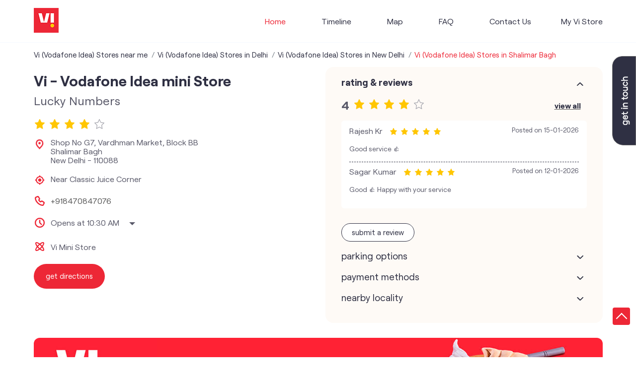

--- FILE ---
content_type: text/html; charset=UTF-8
request_url: https://stores.myvi.in/vi-vodafone-idea-mini-store-lucky-numbers-telecommunications-service-provider-shalimar-bagh-new-delhi-128904/Home
body_size: 20826
content:

<!DOCTYPE html><html lang="en"> <head prefix="og: http://ogp.me/ns# fb: http://ogp.me/ns/fb# article: http://ogp.me/ns/article#"> <script> window.SIdataLayer = [{ 'virtualPagePath': '/storepages/vi-vodafone-idea-mini-store-lucky-numbers-telecommunications-service-provider-shalimar-bagh-new-delhi-128904/Home?&%3D%3D&&&v=1.123' }]; </script> <script> !function(a, b, c, d, e){a[d] = a[d] || [], a[d].push({"gtm.start":(new Date).getTime(), event:"gtm.js"}); var f = b.getElementsByTagName(c)[0], g = b.createElement(c), h = "dataLayer" != d?"&l=" + d:""; g.async = !0, g.src = "https://www.googletagmanager.com/gtm.js?id=" + e + h, f.parentNode.insertBefore(g, f)}(window, document, "script", "SIdataLayer", "GTM-WCVRQMW"); </script> <meta http-equiv="X-UA-Compatible" content="IE=edge" ><meta name="revisit-after" content="1 days" ><meta name="robots" content="index, follow" ><meta name="googlebot" content="index, follow" ><meta name="rating" content="general" ><meta name="resource-type" content="text/html" ><meta name="copyright" content="© Copyright " ><meta name="distribution" content="Global" ><meta http-equiv="Content-Type" content="text/html; charset=UTF-8" ><link rel="shortcut icon" type="image/png" href="https://cdn4.singleinterface.com/files/outlet/fav_icon/127902/vi_fav_icon_1_png.png" ><link rel="icon" type="image/png" href="https://cdn4.singleinterface.com/files/outlet/fav_icon/127902/vi_fav_icon_1_png.png" ><meta name="Author" content="https://stores.myvi.in/" ><meta name="Created By" content="Vodafone Idea Limited" > <meta name="viewport" content="width=device-width, initial-scale=1.0, minimum-scale=1.0, user-scalable=yes"><title>Vi - Vodafone Idea mini store, Shalimar Bagh | Official store</title><meta name="description" content="Get accurate address, phone no, timings &amp; nearby Storess of Vi - Vodafone Idea mini Store, Shalimar Bagh, New Delhi. Connect with us at +9184708470xx." ><meta name="keywords" content="Vodafone Idea Limited Address, Vodafone Idea Limited location, Vodafone Idea Limited contact, Vodafone Idea Limited phone number, Vodafone Idea Limited Direction, Vodafone Idea Limited Store, Vodafone Idea Limited website,Telecommunications Service Provider,Mobile Network Operator,Internet Service Provider,Telephone Company,Telecommunications Contractor" > <meta name="geo.position" content="28.7150752; 77.1568957" > <meta name="geo.placename" content="Vodafone Idea Limited, Shalimar Bagh, New Delhi" ><meta property="og:url" content="https://stores.myvi.in/vi-vodafone-idea-mini-store-lucky-numbers-telecommunications-service-provider-shalimar-bagh-new-delhi-128904/Home" ><meta property="og:type" content="article" ><meta property="fb:app_id" content="776354105718345" ><meta property="og:title" content="Vi - Vodafone Idea mini store, Shalimar Bagh | Official store" ><meta property="twitter:title" content="Vi - Vodafone Idea mini store, Shalimar Bagh | Official store" > <meta property="og:description" content="Get accurate address, phone no, timings &amp; nearby Storess of Vi - Vodafone Idea mini Store, Shalimar Bagh, New Delhi. Connect with us at +9184708470xx." ><meta name="twitter:description" content="Get accurate address, phone no, timings &amp; nearby Storess of Vi - Vodafone Idea mini Store, Shalimar Bagh, New Delhi. Connect with us at +9184708470xx."><meta http-equiv="x-dns-prefetch-control" content="on"><link href="https://stores.myvi.in/" rel="dns-prefetch" ><link href="//cdn4.singleinterface.com" rel="dns-prefetch" ><link href="//cdn5.singleinterface.com" rel="dns-prefetch" ><link href="//cdn6.singleinterface.com" rel="dns-prefetch" ><link href="//maxcdn.bootstrapcdn.com" rel="dns-prefetch" ><link href="//www.google-analytics.com" rel="dns-prefetch" ><link href="//www.singleinterface.com" rel="dns-prefetch" ><link href="//graph.facebook.com" rel="dns-prefetch" ><link href="//fbexternal-a.akamaihd.net" rel="dns-prefetch" ><link href="//csi.gstatic.com" rel="dns-prefetch" ><link href="//fonts.googleapis.com" rel="dns-prefetch" ><link href="//maps.googleapis.com" rel="dns-prefetch" ><link href="//maps.gstatic.com" rel="dns-prefetch" ><link href="//stores.myvi.in" rel="dns-prefetch" > <!-- <link rel="alternate" hreflang="" href="" > --> <!-- <link rel="alternate" hreflang="" href="" > --> <link rel="amphtml" href="https://stores.myvi.in/amp/vi-vodafone-idea-mini-store-lucky-numbers-telecommunications-service-provider-shalimar-bagh-new-delhi-128904/Home" > <link rel="canonical" href="https://stores.myvi.in/vi-vodafone-idea-mini-store-lucky-numbers-telecommunications-service-provider-shalimar-bagh-new-delhi-128904/Home" ><style> img{ width: auto; height: auto; }</style> <link rel="stylesheet" href="https://stores.myvi.in/VendorpageTheme/Enterprise/EThemeForMasterPro/css/bootstrap.min.css?v=7.32" > <link rel="stylesheet" href="https://stores.myvi.in/VendorpageTheme/Enterprise/EThemeForMasterPro/css/slick.min.css?v=7.32" media="print" onload="this.media='all'"> <link rel="stylesheet" href="https://stores.myvi.in/VendorpageTheme/Enterprise/EThemeForViUpdated/css/common.min.css?v=7.32" > <link rel="stylesheet" href="https://stores.myvi.in/VendorpageTheme/Enterprise/EThemeForMasterPro/css/qrcode_master.min.css?v=7.32" media="print" onload="this.media='all'"> <link rel="stylesheet" href="https://stores.myvi.in/VendorpageTheme/Enterprise/EThemeForMasterPro/css/qrcode_master.min.css?v=7.32" media="print" onload="this.media='all'"> <link rel="stylesheet" href="https://stores.myvi.in/VendorpageTheme/Enterprise/EThemeForMasterPro/css/qrcode_master_updated.min.css?v=7.32" media="print" onload="this.media='all'"> <script async src="https://www.googletagmanager.com/gtag/js?id=G-35QLTJGXWD&l=dataLayerGa4"></script> <script> window.dataLayerGa4 = window.dataLayerGa4 || []; function gtag(){dataLayerGa4.push(arguments);} gtag('js', new Date()); gtag('config', 'G-35QLTJGXWD'); // function clickEventGa(page_name, event, label){ // gtag('event',event,{ // 'event_category':page_name, // 'event_action':event, // 'event_label':label // }); // } </script> <link rel="preload" as="image" href="https://cdn4.singleinterface.com/files/outlet/outlet_facebook_images/outlet_cover_photo/127902/vi_Banner_25_09_23_11_31_05_jpg.jpg"> </head> <body class="home_page ethemeforviupdated"> <input type="hidden" name="data[cache_version]" id="id_cache_version"><nav class="navbar"> <div class="container"> <div class="navbar-header"> <a class="navbar-brand track_logo_event" target="_self" href="https://stores.myvi.in/" title="Vodafone Idea Limited" data-event-click-text="logo" onclick="clickEventGa('home_page', 'brand_website', '128904')"> <img src="https://cdn4.singleinterface.com/files/outlet/logo/127902/vi_logo_1_png.png" alt="Vi - Vodafone Idea mini Store, Shalimar Bagh" data-track-event-name="logo" data-track-event-click="Logo click" width=50 height=50 > </a> </div> <div class="mobile-trigger"> <span class="toggle"></span> </div> <div class="navbar-right nav-groups"> <div class="menu-toggle"> <span class="menu-close"></span> </div> <ul class="navber-links"> <li class="nav-item"> <a class="active nav-link" href="https://stores.myvi.in/vi-vodafone-idea-mini-store-lucky-numbers-telecommunications-service-provider-shalimar-bagh-new-delhi-128904/Home"> <span>Home</span> </a> </li> <li class="nav-item"> <a class=" nav-link" href="https://stores.myvi.in/vi-vodafone-idea-mini-store-lucky-numbers-telecommunications-service-provider-shalimar-bagh-new-delhi-128904/Timeline"> <span>Timeline</span> </a> </li> <li class="nav-item"> <a class = "nav-link " href="https://stores.myvi.in/vi-vodafone-idea-mini-store-lucky-numbers-telecommunications-service-provider-shalimar-bagh-new-delhi-128904/Map"> <span>Map</span> </a> </li> <li class="nav-item"> <a class="nav-link " href="https://stores.myvi.in/vi-vodafone-idea-mini-store-lucky-numbers-telecommunications-service-provider-shalimar-bagh-new-delhi-128904/page/faq"> <span>FAQ</span> </a> </li> <li class="nav-item"> <a class="nav-link " href="https://stores.myvi.in/vi-vodafone-idea-mini-store-lucky-numbers-telecommunications-service-provider-shalimar-bagh-new-delhi-128904/Contact-Us"> <span>Contact Us</span> </a> </li> <!-- more menu --> </ul> <ul class="nav-right"> <li class="nav-item"> <a class = "nav-link" href="https://stores.myvi.in/?lat=28.7150752&long=77.1568957" title="My Vi Store" onclick="clickEventGa('home_page', 'storelocator', '128904')"> <span class="sprite-icon social-icon nearby"></span> <span>My Vi Store</span></a> </li> </ul> </div> </div></nav><main> <div class="breadcrumb-wrapper header-breadcrumb"> <div class="container"> <div class="row"> <div class="col-md-12"> <ol id="breadcrumb" class="list-unstyled breadcrumb"> <li class="breadcrumb-item"> <a class="ga-id breadcrumb_text_class" href="https://stores.myvi.in/?lat=28.7150752&long=77.1568957" title="Vi (Vodafone Idea) Stores near me" data-page-name="home_page" data-ga-type="storelocator" data-outlet-id="128904" onclick="clickEventGa('home_page', 'bd_storelocator', '128904')"> <span>Vi (Vodafone Idea) Stores near me</span> </a> </li> <li class="breadcrumb-item"> <a data-page-name="home_page" title="Vi (Vodafone Idea) Stores in Delhi" data-ga-type="state" data-outlet-id="128904" class="state-link ga-id breadcrumb_text_class" onclick="clickEventGa('home_page', 'bd_state', '128904')" href="https://stores.myvi.in/location/delhi"> <span>Vi (Vodafone Idea) Stores in Delhi</span> </a> </li> <li class="breadcrumb-item"> <a data-page-name="home_page" title="Vi (Vodafone Idea) Stores in New Delhi" data-ga-type="city" data-outlet-id="128904" class="state-link ga-id breadcrumb_text_class" onclick="clickEventGa('home_page', 'bd_city', '128904')" href="https://stores.myvi.in/location/delhi/new-delhi"> <span>Vi (Vodafone Idea) Stores in New Delhi</span> </a> </li> <li class="breadcrumb-item active" aria-current="page"> <span>Vi (Vodafone Idea) Stores in Shalimar Bagh</span> </li> </ol> </div> </div> </div></div> <div class="container intro-section"> <div class="row"> <div class="col-md-6 col-block"> <input type="hidden" id="prv" value="https://stores.myvi.in/VendorpageTheme/Enterprise/EThemeForViUpdated/images/prevew.png" ><input type="hidden" id="nx" value="https://stores.myvi.in/VendorpageTheme/Enterprise/EThemeForViUpdated/images/next.png" ><div style="display: none;"> <span>28.7150752</span> <span>77.1568957</span></div> <div class="intro"> <div class="card"> <h1 class="card-header heading" id="speakableIntro" title="Vodafone Idea Limited - Shalimar Bagh, New Delhi"> Vi - Vodafone Idea mini Store </h1> <div class="card-body" id="speakableIntroContent"> <ul class="list-unstyled info-group"> <li class="info-card info-business"> <span class="info-icon"> <span class="sprite-icon intro-icon icn-business"></span> </span> <div class="info-text"> <span> Lucky Numbers</span> </div> </li> <li class="intro-rating info-card"> <div class="card rating-card "> <div class="card-header"> <h3 class="sub-heading"> <span class="sprite-icon service-icon icn-rating"></span> <span class="title">Store Ratings</span> </h3> </div> <div class="card-body"> <ul class="list-unstyled rating"> <li><span class="rating-star rating_full"></span></li><li><span class="rating-star rating_full"></span></li><li><span class="rating-star rating_full"></span></li><li><span class="rating-star rating_full"></span></li><li><span class="rating-star rating_empty"></span></li> <li><span class="rating_text">4</span></li> </ul> </div> </div> <div class="review-action"> <a class="btn" href="https://search.google.com/local/reviews?placeid=ChIJ6ycdy4cBDTkRjSP7sCHUJoQ" target="_blank" title="View all reviews on our Google Plus page" onclick="clickEventGa('home_page', 'view_all_review', '128904')">Read Reviews</a> </div> </li> <li class="info-card info-address"> <span class="info-icon"> <span class="sprite-icon intro-icon icn-address"></span> </span> <div class="info-text"> <span>Shop No G7, Vardhman Market, Block BB</span><br><span><span>Shalimar Bagh</span></span><br><span class='merge-in-next'><span>New Delhi</span><span> - </span><span>110088</span></span> </div> </li> <li class="info-card info-landmark"> <span class="info-icon"> <span class="sprite-icon intro-icon icn-landmark"></span> </span> <div class="info-text manage-space"> Near Classic Juice Corner </div> </li> <li class="info-card call-us"> <span class="info-icon"> <span class="sprite-icon intro-icon icn-phone"></span> </span> <div class="info-text"> <a href="tel:+918470847076" onclick="clickEventGa('home_page', 'click_to_call', '128904')"> +918470847076 </a> </div> </li> <li class="info-card info-card-timing"> <span class="info-icon"> <span class="sprite-icon intro-icon icn-time"></span> </span> <ul class="info-text list-unstyled"> <li class="store-clock intro-hours dropdown "> <span class="time_open arrow-btn">Opens at 10:30 AM</span> <ul class="dropdown-list"> <li> <span class="first-text">Tue</span> <span class="info-text">10:30 AM - 07:30 PM</span> </li> <li> <span class="first-text">Wed</span> <span class="info-text">10:30 AM - 07:30 PM</span> </li> <li> <span class="first-text">Thu</span> <span class="info-text">10:30 AM - 07:30 PM</span> </li> <li> <span class="first-text">Fri</span> <span class="info-text">10:30 AM - 07:30 PM</span> </li> <li> <span class="first-text">Sat</span> <span class="info-text">10:30 AM - 07:30 PM</span> </li> <li> <span class="first-text">Sun</span> <span class="info-text closed_outlet">Closed</span> </li> </ul> </li> </ul> </li> <li class="info-card cot-st"> <span class="info-icon"> <span class="sprite-icon intro-icon icn-main-cot"></span> </span> <div class="category-services info-text"> <div class="intro-services one"> <span class="sprite-icon icon-service"></span> <span> Vi Mini Store </span> </div> </div> </li> <li class="info-card call-direction"> <a href="tel:+918470847076" class="action-call action-icon" onclick="clickEventGa('home_page', 'click_to_call', '128904')"> <span class="sprite-icon cta-phone"></span> <span>Call</span> </a> <a href="https://maps.google.com/maps?cid=9522531703289750413" target="_blank" class="action-direction action-icon" onclick="clickEventGa('home_page', 'directions', '128904')"> <span class="sprite-icon cta-direction"></span> <span>Get Directions</span> </a> </li> </ul></div></div></div> </div> <div class="col-md-6 col-block"> <div class="store-information"> <div class="panel-group" id="storeInfoPanel" role="tablist" aria-multiselectable="true"> <div class="panel panel-default"> <div class="panel-heading" id="panel1"> <h3 class="panel-title"> <a data-toggle="collapse" href="#storeInfo1" data-parent="#storeInfoPanel" aria-expanded="false" class="active collapsed"> Rating & Reviews </a> </h3> </div> <div id="storeInfo1" class="panel-collapse collapse active" role="tabpanel" data-parent="#storeInfoPanel"> <div class="panel-body"> <div class="card rating-card dyn_with_review"> <div class="card-body"> <div class="store-rating"> <ul class="list-unstyled rating"> <li><span class="rating_text">4</span></li> <li><span class="rating-star rating_full"></span></li><li><span class="rating-star rating_full"></span></li><li><span class="rating-star rating_full"></span></li><li><span class="rating-star rating_full"></span></li><li><span class="rating-star rating_empty"></span></li> </ul> <a class="btn float-right view-all" href="https://search.google.com/local/reviews?placeid=ChIJ6ycdy4cBDTkRjSP7sCHUJoQ" target="_blank" title="View all reviews on our Google Plus page">View All</a> </div> </div> </div> <ul class="list-unstyled review-list"> <li class="review-list-item"> <div class="store-review-info"> <div class="review-user"> Rajesh Kr </div> <ul class="list-unstyled rating"> <li><span class="rating-star rating_full"></span></li><li><span class="rating-star rating_full"></span></li><li><span class="rating-star rating_full"></span></li><li><span class="rating-star rating_full"></span></li><li><span class="rating-star rating_full"></span></li> </ul> <div class="review-time"> <span class="mini-heading">Posted on</span> <span class="posted-time">15-01-2026</span> </div> </div> <p class="rated-text">Good service 👍</p> </li> <li class="review-list-item"> <div class="store-review-info"> <div class="review-user"> Sagar Kumar </div> <ul class="list-unstyled rating"> <li><span class="rating-star rating_full"></span></li><li><span class="rating-star rating_full"></span></li><li><span class="rating-star rating_full"></span></li><li><span class="rating-star rating_full"></span></li><li><span class="rating-star rating_full"></span></li> </ul> <div class="review-time"> <span class="mini-heading">Posted on</span> <span class="posted-time">12-01-2026</span> </div> </div> <p class="rated-text">Good 👍 Happy with your service</p> </li> </ul> <div class="card reivew_card"> <div class="card-body review review-submit"> <ul class="list-unstyled"> <li class="review-action"> <a onclick="clickEventGa('home_page', 'submit_your_review', '128904')" class="btn btn-o-primary" title="Submit your review on our Google Plus page" target="_blank" href="https://search.google.com/local/writereview?placeid=ChIJ6ycdy4cBDTkRjSP7sCHUJoQ" data-track-event-click="Submit a Review">Submit a Review</a> </li> </ul> </div> </div> </div> </div> </div> <div class="panel panel-default"> <div class="panel-heading" id="panel2"> <h3 class="panel-title"> <a data-toggle="collapse" href="#storeInfo2" data-parent="#storeInfoPanel" aria-expanded="false" class="collapsed"> Parking Options </a> </h3> </div> <div id="storeInfo2" class="panel-collapse collapse" role="tabpanel" data-parent="#storeInfoPanel"> <div class="panel-body"> <div class="card parking-option about-card"> <div class="card-header"> <h3 class="sub-heading" id="speakableParkingOptions"> <span class="sprite-icon service-icon icn-parking"></span> <span class="title">Parking Options</span> </h3> </div> <div class="card-body" id="speakableParkingOptionsContent"> <ul class="list-unstyled service-list"> <li> <span class="list-icon"></span> <span class="list-text">Free parking on site</span> </li> </ul> </div> </div> </div> </div> </div> <div class="panel panel-default"> <div class="panel-heading" id="panel3"> <h3 class="panel-title"> <a data-toggle="collapse" href="#storeInfo3" data-parent="#storeInfoPanel" aria-expanded="false" class="collapsed"> Payment Methods </a> </h3> </div> <div id="storeInfo3" class="panel-collapse collapse" role="tabpanel" data-parent="#storeInfoPanel"> <div class="panel-body"> <div class="card payment-method about-card"> <div class="card-header"> <h3 class="sub-heading" id="speakablePaymentMethod"> <span class="sprite-icon service-icon icn-payment"></span> <span class="title">Payment Methods</span> </h3> </div> <div class="card-body" id="speakablePaymentMethodContent"> <ul class="list-unstyled service-list"> <li class="Cash"> <span class="list-icon"></span> <span class="list-text">Cash</span> </li> </ul> </div> </div> </div> </div> </div> <div class="panel panel-default"> <div class="panel-heading" id="panel4"> <h3 class="panel-title"> <a data-toggle="collapse" href="#storeInfo4" data-parent="#storeInfoPanel" aria-expanded="false" class="collapsed"> Nearby Locality </a> </h3> </div> <div id="storeInfo4" class="panel-collapse collapse" role="tabpanel" data-parent="#storeInfoPanel"> <div class="panel-body"> <div class="card nearby-locality"> <div class="card-header"> <h3 class="sub-heading"> <span class="sprite-icon service-icon icn-nearby"></span> <span class="title">Nearby Locality</span> </h3> </div> <div class="card-body custom-tags"> <span class="badge badge-pill badge-light"> <a href="https://stores.myvi.in/?search=Bhagwan+Mahavir+Marg%2C+New+Delhi%2C+110088" onclick="clickEventGa('home_page', 'nearby_locality', '128904')">Bhagwan Mahavir Marg</a> </span> <span class="badge badge-pill badge-light"> <a href="https://stores.myvi.in/?search=Jhulelal+Mandir+Marg%2C+New+Delhi%2C+110088" onclick="clickEventGa('home_page', 'nearby_locality', '128904')">Jhulelal Mandir Marg</a> </span> </div> </div> </div> </div> </div> </div> </div> </div> <div class="col-md-12"> <div class="offer-area"> <img fetchpriority="high" loading="eager" decoding="async" src="https://cdn4.singleinterface.com/files/outlet/outlet_facebook_images/outlet_cover_photo/127902/vi_Banner_25_09_23_11_31_05_jpg.jpg" title="Vodafone Idea Limited - Shalimar Bagh, New Delhi" data-adobe-track-event-name="TRACK_EVENT_BANNER_INTERACTION" data-track-event-component="Banner" data-track-event-uid="N/A" alt="Vodafone Idea Limited - Shalimar Bagh, New Delhi" width=1145 height=375 > </div> </div> </div> </div> <div id="scrollTill"></div> <section class="section nearby-outlets-section"> <div class="container"> <div class="row"> <div class="col-sm-12"> <h3 class="section-heading" id="speakableNearbyOutlets"><span class="line-behind">Vodafone Idea Limited stores nearest to your search</span></h3> <div class="custome-slick-arrow"> <a class="sprite-icon arrow-prev arrow-prev-nearbyOutlets"></a> <a class="sprite-icon arrow-next arrow-next-nearbyOutlets"></a> </div> <ul class="list-unstyled slick-container nearby-outlets js-nearby-outlets dyn-rating-cot" id="speakableNearbyOutletsContent"> <li class="slide-item"> <div class="card"> <div class="card-container"> <div class="card-body"> <h4 class="card-title"><a href="https://stores.myvi.in/vi-vodafone-idea-mini-store-next-gen-communication-telecommunications-service-provider-adarsh-nagar-new-delhi-308237/Home" onclick="clickEventGa(&#039;home_page&#039;, &#039;near_by_outlets&#039;, &#039;308237&#039;)">Vi - Vodafone Idea mini Store</a></h4> <p class="card-text alternate_name">Next Gen Communication</p> <ul class="list-inline rating"> <li><span class="rating-star rating_full"></span></li><li><span class="rating-star rating_full"></span></li><li><span class="rating-star rating_full"></span></li><li><span class="rating-star rating_empty"></span></li><li><span class="rating-star rating_empty"></span></li> </ul> <div class="nearby-info"> <span class="info-icon"> <span class="sprite-icon intro-icon icn-address"></span> </span> <div class="nearby-text"> No A31, Nanda Road, Rajan Babu Road, Adarsh Nagar, New Delhi-110033 </div> </div> <div class="nearby-info"> <span class="info-icon"> <span class="sprite-icon intro-icon icn-main-cot"></span> </span> <div class="nearby-text"> <div class="category-services"> <div class="intro-services"> <span class="sprite-icon icon-service"></span> <span> Vi Mini Store </span> </div> </div> </div> </div> <div class="outlet-actions"> <a class="btn btn-direction" href="https://maps.google.com/maps?cid=9192125286980691212" target="_blank" rel="noopener noreferrer" onclick="clickEventGa(&#039;home_page&#039;, &#039;directions&#039;, &#039;308237&#039;)" data-track-event-click="Navigate"> <span class="sprite-icon outlet-cta icn-direction"></span> <span> Get Directions </span> </a> </div> </div> </div> </div> </li> <li class="slide-item"> <div class="card"> <div class="card-container"> <div class="card-body"> <h4 class="card-title"><a href="https://stores.myvi.in/vi-vodafone-idea-mini-store-store-jmvd-telecommunications-service-provider-jahangir-puri-new-delhi-292482/Home" onclick="clickEventGa(&#039;home_page&#039;, &#039;near_by_outlets&#039;, &#039;292482&#039;)">Vi - Vodafone Idea mini Store</a></h4> <p class="card-text alternate_name">Store Jmvd</p> <ul class="list-inline rating"> <li><span class="rating-star rating_full"></span></li><li><span class="rating-star rating_full"></span></li><li><span class="rating-star rating_full"></span></li><li><span class="rating-star rating_full"></span></li><li><span class="rating-star rating_half"></span></li> </ul> <div class="nearby-info"> <span class="info-icon"> <span class="sprite-icon intro-icon icn-address"></span> </span> <div class="nearby-text"> Shop No 10, Block A, Lsc Market, Jahangir Puri, New Delhi-110033 </div> </div> <div class="nearby-info"> <span class="info-icon"> <span class="sprite-icon intro-icon icn-main-cot"></span> </span> <div class="nearby-text"> <div class="category-services"> <div class="intro-services"> <span class="sprite-icon icon-service"></span> <span> Vi Mini Store </span> </div> </div> </div> </div> <div class="outlet-actions"> <a class="btn btn-direction" href="https://maps.google.com/maps?cid=8603106837468584468" target="_blank" rel="noopener noreferrer" onclick="clickEventGa(&#039;home_page&#039;, &#039;directions&#039;, &#039;292482&#039;)" data-track-event-click="Navigate"> <span class="sprite-icon outlet-cta icn-direction"></span> <span> Get Directions </span> </a> </div> </div> </div> </div> </li> <li class="slide-item"> <div class="card"> <div class="card-container"> <div class="card-body"> <h4 class="card-title"><a href="https://stores.myvi.in/vi-vodafone-idea-mini-store-adidev-enterprises-telecommunications-service-provider-pitampura-new-delhi-437338/Home" onclick="clickEventGa(&#039;home_page&#039;, &#039;near_by_outlets&#039;, &#039;437338&#039;)">Vi - Vodafone Idea mini Store</a></h4> <p class="card-text alternate_name">Adidev Enterprises</p> <ul class="list-inline rating"> <li><span class="rating-star rating_empty"></span></li><li><span class="rating-star rating_empty"></span></li><li><span class="rating-star rating_empty"></span></li><li><span class="rating-star rating_empty"></span></li><li><span class="rating-star rating_empty"></span></li> </ul> <div class="nearby-info"> <span class="info-icon"> <span class="sprite-icon intro-icon icn-address"></span> </span> <div class="nearby-text"> Shop No 2 &amp; KP/16, Maurya Enclave, Pitampura, New Delhi-110034 </div> </div> <div class="nearby-info"> <span class="info-icon"> <span class="sprite-icon intro-icon icn-main-cot"></span> </span> <div class="nearby-text"> <div class="category-services"> <div class="intro-services"> <span class="sprite-icon icon-service"></span> <span> Vi Mini Store </span> </div> </div> </div> </div> <div class="outlet-actions"> <a class="btn btn-direction" href="https://maps.google.com/maps?cid=13594303982419416912" target="_blank" rel="noopener noreferrer" onclick="clickEventGa(&#039;home_page&#039;, &#039;directions&#039;, &#039;437338&#039;)" data-track-event-click="Navigate"> <span class="sprite-icon outlet-cta icn-direction"></span> <span> Get Directions </span> </a> </div> </div> </div> </div> </li> <li class="slide-item"> <div class="card"> <div class="card-container"> <div class="card-body"> <h4 class="card-title"><a href="https://stores.myvi.in/vi-vodafone-idea-store-vi-store-netaji-subhash-place-telecommunications-service-provider-pitampura-new-delhi-128972/Home" onclick="clickEventGa(&#039;home_page&#039;, &#039;near_by_outlets&#039;, &#039;128972&#039;)">Vi - Vodafone Idea Store</a></h4> <p class="card-text alternate_name">Vi Store Netaji Subhash Place</p> <ul class="list-inline rating"> <li><span class="rating-star rating_full"></span></li><li><span class="rating-star rating_full"></span></li><li><span class="rating-star rating_full"></span></li><li><span class="rating-star rating_full"></span></li><li><span class="rating-star rating_half"></span></li> </ul> <div class="nearby-info"> <span class="info-icon"> <span class="sprite-icon intro-icon icn-address"></span> </span> <div class="nearby-text"> No G23/24, GF, Agarwal Milenium Tower, Neta Ji Subhash Place, Pitampura, New Delhi-110034 </div> </div> <div class="nearby-info"> <span class="info-icon"> <span class="sprite-icon intro-icon icn-main-cot"></span> </span> <div class="nearby-text"> <div class="category-services"> <div class="intro-services"> <span class="sprite-icon icon-service"></span> <span> Vi Store </span> </div> </div> </div> </div> <div class="outlet-actions"> <a class="btn btn-direction" href="https://maps.google.com/maps?cid=10390928258658923283" target="_blank" rel="noopener noreferrer" onclick="clickEventGa(&#039;home_page&#039;, &#039;directions&#039;, &#039;128972&#039;)" data-track-event-click="Navigate"> <span class="sprite-icon outlet-cta icn-direction"></span> <span> Get Directions </span> </a> </div> </div> </div> </div> </li> <li class="slide-item"> <div class="card"> <div class="card-container"> <div class="card-body"> <h4 class="card-title"><a href="https://stores.myvi.in/vi-vodafone-idea-mini-store-rr-enterprises-telecommunications-service-provider-keshav-puram-new-delhi-370715/Home" onclick="clickEventGa(&#039;home_page&#039;, &#039;near_by_outlets&#039;, &#039;370715&#039;)">Vi - Vodafone Idea mini Store</a></h4> <p class="card-text alternate_name">RR Enterprises</p> <ul class="list-inline rating"> <li><span class="rating-star rating_full"></span></li><li><span class="rating-star rating_full"></span></li><li><span class="rating-star rating_full"></span></li><li><span class="rating-star rating_full"></span></li><li><span class="rating-star rating_half"></span></li> </ul> <div class="nearby-info"> <span class="info-icon"> <span class="sprite-icon intro-icon icn-address"></span> </span> <div class="nearby-text"> No C8/113, Ground Floor, Keshav Puram, New Delhi-110035 </div> </div> <div class="nearby-info"> <span class="info-icon"> <span class="sprite-icon intro-icon icn-main-cot"></span> </span> <div class="nearby-text"> <div class="category-services"> <div class="intro-services"> <span class="sprite-icon icon-service"></span> <span> Vi Mini Store </span> </div> </div> </div> </div> <div class="outlet-actions"> <a class="btn btn-direction" href="https://maps.google.com/maps?cid=3429648325430664736" target="_blank" rel="noopener noreferrer" onclick="clickEventGa(&#039;home_page&#039;, &#039;directions&#039;, &#039;370715&#039;)" data-track-event-click="Navigate"> <span class="sprite-icon outlet-cta icn-direction"></span> <span> Get Directions </span> </a> </div> </div> </div> </div> </li> <li class="slide-item"> <div class="card"> <div class="card-container"> <div class="card-body"> <h4 class="card-title"><a href="https://stores.myvi.in/vi-vodafone-idea-store-vi-store-ashok-vihar-telecommunications-service-provider-ashok-vihar-new-delhi-373109/Home" onclick="clickEventGa(&#039;home_page&#039;, &#039;near_by_outlets&#039;, &#039;373109&#039;)">Vi - Vodafone Idea Store</a></h4> <p class="card-text alternate_name">VI STORE ASHOK VIHAR</p> <ul class="list-inline rating"> <li><span class="rating-star rating_full"></span></li><li><span class="rating-star rating_full"></span></li><li><span class="rating-star rating_full"></span></li><li><span class="rating-star rating_full"></span></li><li><span class="rating-star rating_half"></span></li> </ul> <div class="nearby-info"> <span class="info-icon"> <span class="sprite-icon intro-icon icn-address"></span> </span> <div class="nearby-text"> No B/3/4, Phase 2, Ashok Vihar, New Delhi-110052 </div> </div> <div class="nearby-info"> <span class="info-icon"> <span class="sprite-icon intro-icon icn-main-cot"></span> </span> <div class="nearby-text"> <div class="category-services"> <div class="intro-services"> <span class="sprite-icon icon-service"></span> <span> Vi Store </span> </div> </div> </div> </div> <div class="outlet-actions"> <a class="btn btn-direction" href="https://maps.google.com/maps?cid=15742495961135299259" target="_blank" rel="noopener noreferrer" onclick="clickEventGa(&#039;home_page&#039;, &#039;directions&#039;, &#039;373109&#039;)" data-track-event-click="Navigate"> <span class="sprite-icon outlet-cta icn-direction"></span> <span> Get Directions </span> </a> </div> </div> </div> </div> </li> <li class="slide-item"> <div class="card"> <div class="card-container"> <div class="card-body"> <h4 class="card-title"><a href="https://stores.myvi.in/vi-vodafone-idea-store-vi-store-modeltown-telecommunications-service-provider-model-town-new-delhi-135329/Home" onclick="clickEventGa(&#039;home_page&#039;, &#039;near_by_outlets&#039;, &#039;135329&#039;)">Vi - Vodafone Idea Store</a></h4> <p class="card-text alternate_name">Vi Store Modeltown</p> <ul class="list-inline rating"> <li><span class="rating-star rating_full"></span></li><li><span class="rating-star rating_full"></span></li><li><span class="rating-star rating_full"></span></li><li><span class="rating-star rating_full"></span></li><li><span class="rating-star rating_empty"></span></li> </ul> <div class="nearby-info"> <span class="info-icon"> <span class="sprite-icon intro-icon icn-address"></span> </span> <div class="nearby-text"> No F14/16, Part 2, Model Town, New Delhi-110009 </div> </div> <div class="nearby-info"> <span class="info-icon"> <span class="sprite-icon intro-icon icn-main-cot"></span> </span> <div class="nearby-text"> <div class="category-services"> <div class="intro-services"> <span class="sprite-icon icon-service"></span> <span> Vi Store </span> </div> </div> </div> </div> <div class="outlet-actions"> <a class="btn btn-direction" href="https://maps.google.com/maps?cid=17786747602652205215" target="_blank" rel="noopener noreferrer" onclick="clickEventGa(&#039;home_page&#039;, &#039;directions&#039;, &#039;135329&#039;)" data-track-event-click="Navigate"> <span class="sprite-icon outlet-cta icn-direction"></span> <span> Get Directions </span> </a> </div> </div> </div> </div> </li> <li class="slide-item"> <div class="card"> <div class="card-container"> <div class="card-body"> <h4 class="card-title"><a href="https://stores.myvi.in/vi-vodafone-idea-mini-store-mb-communication-telecommunications-service-provider-rohini-sector-18-new-delhi-292386/Home" onclick="clickEventGa(&#039;home_page&#039;, &#039;near_by_outlets&#039;, &#039;292386&#039;)">Vi - Vodafone Idea mini Store</a></h4> <p class="card-text alternate_name">Mb Communication</p> <ul class="list-inline rating"> <li><span class="rating-star rating_full"></span></li><li><span class="rating-star rating_full"></span></li><li><span class="rating-star rating_full"></span></li><li><span class="rating-star rating_full"></span></li><li><span class="rating-star rating_half"></span></li> </ul> <div class="nearby-info"> <span class="info-icon"> <span class="sprite-icon intro-icon icn-address"></span> </span> <div class="nearby-text"> No A1/90, Ground Floor, Rohini, Sector 18, New Delhi-110089 </div> </div> <div class="nearby-info"> <span class="info-icon"> <span class="sprite-icon intro-icon icn-main-cot"></span> </span> <div class="nearby-text"> <div class="category-services"> <div class="intro-services"> <span class="sprite-icon icon-service"></span> <span> Vi Mini Store </span> </div> </div> </div> </div> <div class="outlet-actions"> <a class="btn btn-direction" href="https://maps.google.com/maps?cid=6176973481854753869" target="_blank" rel="noopener noreferrer" onclick="clickEventGa(&#039;home_page&#039;, &#039;directions&#039;, &#039;292386&#039;)" data-track-event-click="Navigate"> <span class="sprite-icon outlet-cta icn-direction"></span> <span> Get Directions </span> </a> </div> </div> </div> </div> </li> <li class="slide-item"> <div class="card"> <div class="card-container"> <div class="card-body"> <h4 class="card-title"><a href="https://stores.myvi.in/vi-vodafone-idea-mini-store-a-to-z-express-telecommunications-service-provider-rani-bagh-new-delhi-334317/Home" onclick="clickEventGa(&#039;home_page&#039;, &#039;near_by_outlets&#039;, &#039;334317&#039;)">Vi - Vodafone Idea mini Store</a></h4> <p class="card-text alternate_name">A to Z Express</p> <ul class="list-inline rating"> <li><span class="rating-star rating_full"></span></li><li><span class="rating-star rating_full"></span></li><li><span class="rating-star rating_full"></span></li><li><span class="rating-star rating_full"></span></li><li><span class="rating-star rating_half"></span></li> </ul> <div class="nearby-info"> <span class="info-icon"> <span class="sprite-icon intro-icon icn-address"></span> </span> <div class="nearby-text"> 3357 , Mahindra Park, Rani Bagh, New Delhi-110034 </div> </div> <div class="nearby-info"> <span class="info-icon"> <span class="sprite-icon intro-icon icn-main-cot"></span> </span> <div class="nearby-text"> <div class="category-services"> <div class="intro-services"> <span class="sprite-icon icon-service"></span> <span> Vi Mini Store </span> </div> </div> </div> </div> <div class="outlet-actions"> <a class="btn btn-direction" href="https://maps.google.com/maps?cid=17609326176781807204" target="_blank" rel="noopener noreferrer" onclick="clickEventGa(&#039;home_page&#039;, &#039;directions&#039;, &#039;334317&#039;)" data-track-event-click="Navigate"> <span class="sprite-icon outlet-cta icn-direction"></span> <span> Get Directions </span> </a> </div> </div> </div> </div> </li> <li class="slide-item"> <div class="card"> <div class="card-container"> <div class="card-body"> <h4 class="card-title"><a href="https://stores.myvi.in/vi-vodafone-idea-mini-store-maa-rupeshwari-enterprises-telecommunications-service-provider-tri-nagar-new-delhi-325670/Home" onclick="clickEventGa(&#039;home_page&#039;, &#039;near_by_outlets&#039;, &#039;325670&#039;)">Vi - Vodafone Idea mini Store</a></h4> <p class="card-text alternate_name">Maa Rupeshwari Enterprises</p> <ul class="list-inline rating"> <li><span class="rating-star rating_full"></span></li><li><span class="rating-star rating_full"></span></li><li><span class="rating-star rating_full"></span></li><li><span class="rating-star rating_full"></span></li><li><span class="rating-star rating_half"></span></li> </ul> <div class="nearby-info"> <span class="info-icon"> <span class="sprite-icon intro-icon icn-address"></span> </span> <div class="nearby-text"> No 3748/2, Kanhaiya Nagar, Tri Nagar, New Delhi-110035 </div> </div> <div class="nearby-info"> <span class="info-icon"> <span class="sprite-icon intro-icon icn-main-cot"></span> </span> <div class="nearby-text"> <div class="category-services"> <div class="intro-services"> <span class="sprite-icon icon-service"></span> <span> Vi Mini Store </span> </div> </div> </div> </div> <div class="outlet-actions"> <a class="btn btn-direction" href="https://maps.google.com/maps?cid=5733907270798749251" target="_blank" rel="noopener noreferrer" onclick="clickEventGa(&#039;home_page&#039;, &#039;directions&#039;, &#039;325670&#039;)" data-track-event-click="Navigate"> <span class="sprite-icon outlet-cta icn-direction"></span> <span> Get Directions </span> </a> </div> </div> </div> </div> </li> <li class="slide-item"> <div class="card"> <div class="card-container"> <div class="card-body"> <h4 class="card-title"><a href="https://stores.myvi.in/vi-vodafone-idea-mini-store-shine-enterprises-telecommunications-service-provider-rohini-sector-16-new-delhi-169377/Home" onclick="clickEventGa(&#039;home_page&#039;, &#039;near_by_outlets&#039;, &#039;169377&#039;)">Vi - Vodafone Idea mini Store</a></h4> <p class="card-text alternate_name">Shine Enterprises</p> <ul class="list-inline rating"> <li><span class="rating-star rating_full"></span></li><li><span class="rating-star rating_full"></span></li><li><span class="rating-star rating_full"></span></li><li><span class="rating-star rating_full"></span></li><li><span class="rating-star rating_half"></span></li> </ul> <div class="nearby-info"> <span class="info-icon"> <span class="sprite-icon intro-icon icn-address"></span> </span> <div class="nearby-text"> No A 2/144, Rohini, Sector 16, New Delhi-110085 </div> </div> <div class="nearby-info"> <span class="info-icon"> <span class="sprite-icon intro-icon icn-main-cot"></span> </span> <div class="nearby-text"> <div class="category-services"> <div class="intro-services"> <span class="sprite-icon icon-service"></span> <span> Vi Mini Store </span> </div> </div> </div> </div> <div class="outlet-actions"> <a class="btn btn-direction" href="https://maps.google.com/maps?cid=8527032668875790337" target="_blank" rel="noopener noreferrer" onclick="clickEventGa(&#039;home_page&#039;, &#039;directions&#039;, &#039;169377&#039;)" data-track-event-click="Navigate"> <span class="sprite-icon outlet-cta icn-direction"></span> <span> Get Directions </span> </a> </div> </div> </div> </div> </li> <li class="slide-item"> <div class="card"> <div class="card-container"> <div class="card-body"> <h4 class="card-title"><a href="https://stores.myvi.in/vi-vodafone-idea-mini-store-nextgen-solutions-telecommunications-service-provider-sector-16-rohini-new-delhi-128891/Home" onclick="clickEventGa(&#039;home_page&#039;, &#039;near_by_outlets&#039;, &#039;128891&#039;)">Vi - Vodafone Idea mini Store</a></h4> <p class="card-text alternate_name">Nextgen Solutions</p> <ul class="list-inline rating"> <li><span class="rating-star rating_full"></span></li><li><span class="rating-star rating_full"></span></li><li><span class="rating-star rating_full"></span></li><li><span class="rating-star rating_full"></span></li><li><span class="rating-star rating_half"></span></li> </ul> <div class="nearby-info"> <span class="info-icon"> <span class="sprite-icon intro-icon icn-address"></span> </span> <div class="nearby-text"> Shop No 3, No A/3/114, Sector 16, Rohini, New Delhi-110085 </div> </div> <div class="nearby-info"> <span class="info-icon"> <span class="sprite-icon intro-icon icn-main-cot"></span> </span> <div class="nearby-text"> <div class="category-services"> <div class="intro-services"> <span class="sprite-icon icon-service"></span> <span> Vi Mini Store </span> </div> </div> </div> </div> <div class="outlet-actions"> <a class="btn btn-direction" href="https://maps.google.com/maps?cid=4290013146260946848" target="_blank" rel="noopener noreferrer" onclick="clickEventGa(&#039;home_page&#039;, &#039;directions&#039;, &#039;128891&#039;)" data-track-event-click="Navigate"> <span class="sprite-icon outlet-cta icn-direction"></span> <span> Get Directions </span> </a> </div> </div> </div> </div> </li> </ul> </div> </div> </div> </section><div class="section featured-offers"> <div class="container"> <div class="row"> <div class="col-md-12"> <div class="feature-product section-skin"> <h3 class="section-heading" id="speakableFeaturedProducts"> <span class="line-behind">Featured Services</span> </h3> <div class="tab-slides" id="speakableFeaturedProductsContent"> <div class="tab-container" id="tabResponsive"> <div class="tab-pane active" id="tabslide1"> <div id="collapse1" data-group="products" class="collapse show" data-parent="#tabResponsive"> <div class="custome-slick-arrow"> <a class="sprite-icon arrow-prev arrow-prev-feature_1"></a> <a class="sprite-icon arrow-next arrow-next-feature_1"></a> </div> <ul class="list-unstyled slick-container feature-products js-featured-productF js-tablides" id="js-tabslide_1" data-arrow="1"> <li class="slide-item"> <div class="card"> <a rel="nofollow noopener" href="https://www.myvi.in/new-connection/buy-postpaid-sim-connection-online?utm_source=store_locator&amp;utm_medium=featured_product" target="_blank" onclick="clickEventGa('home_page', 'featured_buy_online_url', '128904')" data-product="Buy Postpaid" data-track-event-click="Buy Postpaid" data-track-event-product="Buy Postpaid"> <img class="card-img-top" src="https://cdn4.singleinterface.com/files/banner_images/127902/6809_1640676689_buypostpaid.png" alt="Buy Postpaid" title="Buy Postpaid" data-product="Buy Postpaid" width=64 height=64 > </a> <div class="card-container"> <a rel="nofollow noopener" href="https://www.myvi.in/new-connection/buy-postpaid-sim-connection-online?utm_source=store_locator&amp;utm_medium=featured_product" target="_blank" onclick="clickEventGa('home_page', 'featured_buy_online_url', '128904')" data-product="Buy Postpaid" data-track-event-click="Buy Postpaid" data-track-event-product="Buy Postpaid"> <div class="card-body"> <h4 class="card-title" title="Buy Postpaid">Buy Postpaid</h4> </div> </a> <div class="card-footer cta-btn"> </div> </div> </div> </li> <li class="slide-item"> <div class="card"> <a rel="nofollow noopener" href="https://www.myvi.in/new-connection/buy-prepaid-sim-connection-online?utm_source=store_locator&amp;utm_medium=featured_product" target="_blank" onclick="clickEventGa('home_page', 'featured_buy_online_url', '128904')" data-product="Buy Prepaid" data-track-event-click="Buy Prepaid" data-track-event-product="Buy Prepaid"> <img class="card-img-top" src="https://cdn4.singleinterface.com/files/banner_images/127902/6562_1640676688_buyprepaid.png" alt="Buy Prepaid" title="Buy Prepaid" data-product="Buy Prepaid" width=64 height=64 > </a> <div class="card-container"> <a rel="nofollow noopener" href="https://www.myvi.in/new-connection/buy-prepaid-sim-connection-online?utm_source=store_locator&amp;utm_medium=featured_product" target="_blank" onclick="clickEventGa('home_page', 'featured_buy_online_url', '128904')" data-product="Buy Prepaid" data-track-event-click="Buy Prepaid" data-track-event-product="Buy Prepaid"> <div class="card-body"> <h4 class="card-title" title="Buy Prepaid">Buy Prepaid</h4> </div> </a> <div class="card-footer cta-btn"> </div> </div> </div> </li> <li class="slide-item"> <div class="card"> <a rel="nofollow noopener" href="https://www.myvi.in/new-connection/choose-your-fancy-mobile-numbers-online?utm_source=store_locator&amp;utm_medium=featured_product" target="_blank" onclick="clickEventGa('home_page', 'featured_buy_online_url', '128904')" data-product="Get VIP Number" data-track-event-click="Get VIP Number" data-track-event-product="Get VIP Number"> <img class="card-img-top" src="https://cdn4.singleinterface.com/files/banner_images/127902/3521_1640676688_getvip.png" alt="Get VIP Number" title="Get VIP Number" data-product="Get VIP Number" width=64 height=64 > </a> <div class="card-container"> <a rel="nofollow noopener" href="https://www.myvi.in/new-connection/choose-your-fancy-mobile-numbers-online?utm_source=store_locator&amp;utm_medium=featured_product" target="_blank" onclick="clickEventGa('home_page', 'featured_buy_online_url', '128904')" data-product="Get VIP Number" data-track-event-click="Get VIP Number" data-track-event-product="Get VIP Number"> <div class="card-body"> <h4 class="card-title" title="Get VIP Number">Get VIP Number</h4> </div> </a> <div class="card-footer cta-btn"> </div> </div> </div> </li> <li class="slide-item"> <div class="card"> <a rel="nofollow noopener" href="https://www.myvi.in/new-connection/mobile-number-portability-mnp-online?utm_source=store_locator&amp;utm_medium=featured_product" target="_blank" onclick="clickEventGa('home_page', 'featured_buy_online_url', '128904')" data-product="Port Number" data-track-event-click="Port Number" data-track-event-product="Port Number"> <img class="card-img-top" src="https://cdn4.singleinterface.com/files/banner_images/127902/7605_1640676689_porttovi.png" alt="Port Number" title="Port Number" data-product="Port Number" width=64 height=64 > </a> <div class="card-container"> <a rel="nofollow noopener" href="https://www.myvi.in/new-connection/mobile-number-portability-mnp-online?utm_source=store_locator&amp;utm_medium=featured_product" target="_blank" onclick="clickEventGa('home_page', 'featured_buy_online_url', '128904')" data-product="Port Number" data-track-event-click="Port Number" data-track-event-product="Port Number"> <div class="card-body"> <h4 class="card-title" title="Port Number">Port Number</h4> </div> </a> <div class="card-footer cta-btn"> </div> </div> </div> </li> <li class="slide-item"> <div class="card"> <a rel="nofollow noopener" href="https://www.myvi.in/international-roaming-packs?utm_source=store_locator&amp;utm_medium=featured_product" target="_blank" onclick="clickEventGa('home_page', 'featured_buy_online_url', '128904')" data-product="International Roaming" data-track-event-click="International Roaming" data-track-event-product="International Roaming"> <img class="card-img-top" src="https://cdn4.singleinterface.com/files/banner_images/127902/8020_1640676687_internationalroaming.png" alt="International Roaming" title="International Roaming" data-product="International Roaming" width=64 height=64 > </a> <div class="card-container"> <a rel="nofollow noopener" href="https://www.myvi.in/international-roaming-packs?utm_source=store_locator&amp;utm_medium=featured_product" target="_blank" onclick="clickEventGa('home_page', 'featured_buy_online_url', '128904')" data-product="International Roaming" data-track-event-click="International Roaming" data-track-event-product="International Roaming"> <div class="card-body"> <h4 class="card-title" title="International Roaming">International Roaming</h4> </div> </a> <div class="card-footer cta-btn"> </div> </div> </div> </li> <li class="slide-item"> <div class="card"> <a rel="nofollow noopener" href="https://www.myvi.in/help-support/vi-customer-care-number?utm_source=store_locator&amp;utm_medium=featured_product" target="_blank" onclick="clickEventGa('home_page', 'featured_buy_online_url', '128904')" data-product="Help &amp; Support" data-track-event-click="Help & Support" data-track-event-product="Help & Support"> <img class="card-img-top" src="https://cdn4.singleinterface.com/files/banner_images/127902/5713_1640676688_helpsupport.png" alt="Help &amp; Support" title="Help &amp; Support" data-product="Help &amp; Support" width=64 height=64 > </a> <div class="card-container"> <a rel="nofollow noopener" href="https://www.myvi.in/help-support/vi-customer-care-number?utm_source=store_locator&amp;utm_medium=featured_product" target="_blank" onclick="clickEventGa('home_page', 'featured_buy_online_url', '128904')" data-product="Help &amp; Support" data-track-event-click="Help & Support" data-track-event-product="Help & Support"> <div class="card-body"> <h4 class="card-title" title="Help &amp; Support">Help &amp; Support</h4> </div> </a> <div class="card-footer cta-btn"> </div> </div> </div> </li> </ul> </div> </div> </div> </div> </div> </div> </div> </div></div><section class="section about-wrapper"> <div class="container"> <div class="row"> <div class="col-12"> <h3 class="section-heading"> <span class="line-behind">about Vodafone Idea Limited</span> </h3> </div> <div class="col-12"> <div class="about-banner-wrap"> <div class="row"> <div class="col-md-12 col-lg-7"> <div class="about"> <h3 class="section-heading" id="speakableAbout"> <span class="line-behind">About Vodafone Idea Limited</span> </h3> <div class="about-text widthoutoffers" id="speakableAboutContent"> <p> Vodafone Idea Limited is an Aditya Birla Group and Vodafone Group partnership. It is amongst India’s leading telecom service providers. The company holds a large spectrum portfolio including mid band 5G spectrum in 17 circles and mmWave spectrum in 16 circles. The Company provides Voice and Data services across 2G, 4G and 5G platforms and is expanding 5G services across 17 circles. To support the growing demand for data and voice, the Company is committed to delivering delightful customer experiences and contributing towards creating a truly ‘Digital India’ by enabling millions of citizens to connect and build a better tomorrow. The company offers products and services to its customers in India under the TM Brand name “Vi”.<br >The address of this store is Shop No G7, Vardhman Market, Block BB, Near Classic Juice Corner, Shalimar Bagh, New Delhi, Delhi. </p> </div></div> </div> <div class="col-12 col-lg-5"><div class="about-banner"><a href="https://www.myvi.in/?utm_source=external_link&amp;utm_medium=brand_website" onclick="clickEventGa('home_page', 'external_link', '127902')" target="_blank" rel="noopener"> <img src="https://cdn4.singleinterface.com/files/banner_images/127902/3740_1646292393_311645174002Aboutus.png" alt="about Vi " width="439" height="365" > </a></div></div> </div> </div> </div> </div> </div></section> <div class="section blog-section"> <div class="container"> <div class="row"> <div class="col-md-12"> <h3 class="section-heading"> <span class="line-behind">Blogs</span> </h3> <div class="custome-slick-arrow"> <a class="btn btn-o-primary arrow-prev arrow-prev-blog"></a> <a class="btn btn-o-primary arrow-next arrow-next-blog"></a> </div> <ul class="list-unstyled slick-container blogs-slides js-blogs"> <li class="slide-item"> <div class="card"> <div class="image-wrap"> <a title="SIM Port Message: Benefits of Porting Number to Vi" href="https://stores.myvi.in/vi-vodafone-idea-mini-store-lucky-numbers-telecommunications-service-provider-shalimar-bagh-new-delhi-128904/product-detail/1369072" onclick="clickEventGa('home_page', 'external_link', '128904')" target="_self"> <img class="card-img-top" alt="SIM Port Message: Benefits of Porting Number to Vi" src="https://stores.myvi.in///files/Blog_images/127902//6430_1758693705_abc5.png"> </a> </div> <div class="card-container blog-info-box"> <p class="posted_date"> <span class="publish">Published on</span> 24.09.2025 </p> <div class="card-body"> <a target="_blank" href="vi-vodafone-idea-mini-store-lucky-numbers-telecommunications-service-provider-shalimar-bagh-new-delhi-128904?utm_medium=blog"> <h4 class="card-title">SIM Port Message: Benefits of Porting Number to Vi</h4> </a> </div> </div> </div> </li> <li class="slide-item"> <div class="card"> <div class="image-wrap"> <a title="Famous Places in the USA: Iconic Destinations &amp; Must-See Sights in America" href="https://stores.myvi.in/vi-vodafone-idea-mini-store-lucky-numbers-telecommunications-service-provider-shalimar-bagh-new-delhi-128904/product-detail/1369071" onclick="clickEventGa('home_page', 'external_link', '128904')" target="_self"> <img class="card-img-top" alt="Famous Places in the USA: Iconic Destinations &amp; Must-See Sights in America" src="https://stores.myvi.in///files/Blog_images/127902//3168_1758693639_abc5.png"> </a> </div> <div class="card-container blog-info-box"> <p class="posted_date"> <span class="publish">Published on</span> 24.09.2025 </p> <div class="card-body"> <a target="_blank" href="vi-vodafone-idea-mini-store-lucky-numbers-telecommunications-service-provider-shalimar-bagh-new-delhi-128904?utm_medium=blog"> <h4 class="card-title">Famous Places in the USA: Iconic Destinations &amp; Must-See Sights in America</h4> </a> </div> </div> </div> </li> <li class="slide-item"> <div class="card"> <div class="image-wrap"> <a title="Georgia Travel Guide: From Misty Mountains to Pretty Coasts, Here’s a Must-Visit List" href="https://stores.myvi.in/vi-vodafone-idea-mini-store-lucky-numbers-telecommunications-service-provider-shalimar-bagh-new-delhi-128904/product-detail/1369070" onclick="clickEventGa('home_page', 'external_link', '128904')" target="_self"> <img class="card-img-top" alt="Georgia Travel Guide: From Misty Mountains to Pretty Coasts, Here’s a Must-Visit List" src="https://stores.myvi.in///files/Blog_images/127902//7916_1758693581_abc5.png"> </a> </div> <div class="card-container blog-info-box"> <p class="posted_date"> <span class="publish">Published on</span> 24.09.2025 </p> <div class="card-body"> <a target="_blank" href="vi-vodafone-idea-mini-store-lucky-numbers-telecommunications-service-provider-shalimar-bagh-new-delhi-128904?utm_medium=blog"> <h4 class="card-title">Georgia Travel Guide: From Misty Mountains to Pretty Coasts, Here’s a Must-Visit List</h4> </a> </div> </div> </div> </li> <li class="slide-item"> <div class="card"> <div class="image-wrap"> <a title="This August, Play Galaxy Shooters on the Vi App and Win an Annual Subscription at Rs 1" href="	https://www.myvi.in/blog/play-galaxy-shooters-win-vi-subscription" onclick="clickEventGa('home_page', 'external_link', '128904')" target="_blank"> <img class="card-img-top" alt="This August, Play Galaxy Shooters on the Vi App and Win an Annual Subscription at Rs 1" src="https://stores.myvi.in///files/Blog_images/127902//1716_1756986226_abc4.png"> </a> </div> <div class="card-container blog-info-box"> <p class="posted_date"> <span class="publish">Published on</span> 14.08.2025 </p> <div class="card-body"> <a target="_blank" href="	https://www.myvi.in/blog/play-galaxy-shooters-win-vi-subscription?utm_medium=blog"> <h4 class="card-title">This August, Play Galaxy Shooters on the Vi App and Win an Annual Subscription at Rs 1</h4> </a> </div> </div> </div> </li> <li class="slide-item"> <div class="card"> <div class="image-wrap"> <a title="How Vi&#039;s Unlimited 4G Data Supports Online Streaming" href="	https://www.myvi.in/blog/unlimited-4g-data-online-streaming" onclick="clickEventGa('home_page', 'external_link', '128904')" target="_blank"> <img class="card-img-top" alt="How Vi&#039;s Unlimited 4G Data Supports Online Streaming" src="https://stores.myvi.in///files/Blog_images/127902//1485_1756986143_abc4.png"> </a> </div> <div class="card-container blog-info-box"> <p class="posted_date"> <span class="publish">Published on</span> 13.08.2025 </p> <div class="card-body"> <a target="_blank" href="	https://www.myvi.in/blog/unlimited-4g-data-online-streaming?utm_medium=blog"> <h4 class="card-title">How Vi&#039;s Unlimited 4G Data Supports Online Streaming</h4> </a> </div> </div> </div> </li> <li class="slide-item"> <div class="card"> <div class="image-wrap"> <a title="Cultural &amp; Astrological Significance of Mobile Numbers" href="https://www.myvi.in/blog/mobile-numbers-culture-astrology" onclick="clickEventGa('home_page', 'external_link', '128904')" target="_blank"> <img class="card-img-top" alt="Cultural &amp; Astrological Significance of Mobile Numbers" src="https://stores.myvi.in///files/Blog_images/127902//1419_1756984968_abc4.png"> </a> </div> <div class="card-container blog-info-box"> <p class="posted_date"> <span class="publish">Published on</span> 12.08.2025 </p> <div class="card-body"> <a target="_blank" href="https://www.myvi.in/blog/mobile-numbers-culture-astrology?utm_medium=blog"> <h4 class="card-title">Cultural &amp; Astrological Significance of Mobile Numbers</h4> </a> </div> </div> </div> </li> <li class="slide-item"> <div class="card"> <div class="image-wrap"> <a title="House of the Dragon Season 3_ Expected Release Date and Cast Details" href="https://www.myvi.in/blog/house-of-the-dragon-season-3-details" onclick="clickEventGa('home_page', 'external_link', '128904')" target="_blank"> <img class="card-img-top" alt="House of the Dragon Season 3_ Expected Release Date and Cast Details" src="https://stores.myvi.in///files/Blog_images/127902//154_1756986098_abc4.png"> </a> </div> <div class="card-container blog-info-box"> <p class="posted_date"> <span class="publish">Published on</span> 12.08.2025 </p> <div class="card-body"> <a target="_blank" href="https://www.myvi.in/blog/house-of-the-dragon-season-3-details?utm_medium=blog"> <h4 class="card-title">House of the Dragon Season 3_ Expected Release Date and Cast Details</h4> </a> </div> </div> </div> </li> <li class="slide-item"> <div class="card"> <div class="image-wrap"> <a title="Get Extra Data and Validity with Vi Guarantee" href="https://www.myvi.in/blog/extra-data-with-vi-guarantee" onclick="clickEventGa('home_page', 'external_link', '128904')" target="_blank"> <img class="card-img-top" alt="Get Extra Data and Validity with Vi Guarantee" src="https://stores.myvi.in///files/Blog_images/127902//6765_1756986046_abc4.png"> </a> </div> <div class="card-container blog-info-box"> <p class="posted_date"> <span class="publish">Published on</span> 08.08.2025 </p> <div class="card-body"> <a target="_blank" href="https://www.myvi.in/blog/extra-data-with-vi-guarantee?utm_medium=blog"> <h4 class="card-title">Get Extra Data and Validity with Vi Guarantee</h4> </a> </div> </div> </div> </li> <li class="slide-item"> <div class="card"> <div class="image-wrap"> <a title="Maharashtra Public Service Commission exams course material on Vi app" href="https://explore.myvi.in/vi-app-par-paayein-mpsc-ke-video-courses-aur-test-series?utm_source=store_locator&utm_medium=brand_website" onclick="clickEventGa('home_page', 'external_link', '128904')" target="_blank"> <img class="card-img-top" alt="Maharashtra Public Service Commission exams course material on Vi app" src="https://stores.myvi.in///files/Blog_images/127902//3406_1677258293_SMPostStatic21.jpg"> </a> </div> <div class="card-container blog-info-box"> <p class="posted_date"> <span class="publish">Published on</span> 24.02.2023 </p> <div class="card-body"> <a target="_blank" href="https://explore.myvi.in/vi-app-par-paayein-mpsc-ke-video-courses-aur-test-series?utm_source=store_locator&utm_medium=brand_website?utm_medium=blog"> <h4 class="card-title">Maharashtra Public Service Commission exams course material on Vi app</h4> </a> </div> </div> </div> </li> <li class="slide-item"> <div class="card"> <div class="image-wrap"> <a title="5 Most Downloaded Mobile Games You Should Play" href="https://explore.myvi.in/5-most-downloaded-mobile-games-you-should-play?utm_source=store_locator&utm_medium=brand_website" onclick="clickEventGa('home_page', 'external_link', '128904')" target="_blank"> <img class="card-img-top" alt="5 Most Downloaded Mobile Games You Should Play" src="https://stores.myvi.in///files/Blog_images/127902//8650_1677258498_5mostdownloadedmobilegamesGMB.jpg"> </a> </div> <div class="card-container blog-info-box"> <p class="posted_date"> <span class="publish">Published on</span> 24.02.2023 </p> <div class="card-body"> <a target="_blank" href="https://explore.myvi.in/5-most-downloaded-mobile-games-you-should-play?utm_source=store_locator&utm_medium=brand_website?utm_medium=blog"> <h4 class="card-title">5 Most Downloaded Mobile Games You Should Play</h4> </a> </div> </div> </div> </li> </ul> </div></div></div></div> <div class="section timeline-wrapper js-timeline"> <div class="container"> <div class="row"> <div class="col-sm-12"> <h3 class="section-heading" id="speakableTimeline"><span class="line-behind">Social Timeline</span></h3> <div class="card-columns timeline-cards" id="speakableTimelineContent"> <div class="card social-icon-pintlink"> <div class="card-body"> <p class="card-text"> <span class="timeline-message" data-timeline-id="timeline-id-604359" data-feeds-type ="Twitter" data-timeline-detail-page-link="https://stores.myvi.in/vi-vodafone-idea-mini-store-lucky-numbers-telecommunications-service-provider-shalimar-bagh-new-delhi-128904/TimelineDetails/604359" data-redirect-third-party="" data-track-event-section-title="Social Timeline" data-track-event-name="social_timeline_interaction" data-track-event-sub-section-title="NA" data-adobe-track-event-name="TRACK_EVENT_TIMELINE_CTA_CLICK" data-track-event-uid="N/A" data-track-event-component="Social Timeline" data-track-event-title="N/A" data-track-event-click="For the calls that turn bad days around. 💛🫂
#Vi #StrongNetwork https://t.co/k5YTWEgzLT"> For the calls that turn bad days around. 💛🫂
#Vi #StrongNetwork <a onclick="clickEventGa('home_page', 'timeline_external_link', '128904')" rel="nofollow" class="inner" href="https://t.co/k5YTWEgzLT" target="_blank" data-adobe-track-event-name="TRACK_EVENT_TIMELINE_CTA_CLICK" data-track-event-uid="N/A" data-track-event-component="Social Timeline" data-track-event-click="https://t.co/k5YTWEgzLT">https://t.co/k5YTWEgzLT</a> </span> <span class="hashtags"> <span class="timeline_tag">#Vi</span> <span class="timeline_tag">#StrongNetwork</span> </span> </p> <div class="post-time"> <span>Posted On:</span> <span>11 Jan 2026</span> </div> <div class="timeline-share"> <div class="jssocials"> <div class="jssocials-shares"> <div class="jssocials-share"> <a href="https://www.shareaholic.com/api/share/?v=2&apitype=1&apikey=30d081a8c9fac908c376e9c37db6fded&service=5&media_link=&link=https%3A%2F%2Fstores.myvi.in%2Fvi-vodafone-idea-mini-store-lucky-numbers-telecommunications-service-provider-shalimar-bagh-new-delhi-128904%2FTimelineDetails%2F604359&source=store_locator&tags=%23Vi%2C%23StrongNetwork" target="_blank"> <img src="https://stores.myvi.in/VendorpageTheme/Enterprise/EThemeForViUpdated/images/fb_social.png" alt="Facebook" width="21" height="19" data-track-event-name="social_timeline_interaction" data-track-event-click="Facebook" data-track-event-section-title="Social Timeline" data-track-event-sub-section-title="NA" data-adobe-track-event-name="TRACK_EVENT_SOCIAL_MEDIA_ICON_CLICK" data-track-event-uid="N/A" data-track-event-component="Social Timeline" data-track-event-title="N/A"> </a> </div> <div class="jssocials-share"> <a href="https://www.shareaholic.com/api/share/?v=2&apitype=1&apikey=30d081a8c9fac908c376e9c37db6fded&service=7&templates%5Btwitter%5D%5Bbody%5D=For+the+calls+that+turn+bad+days+around.+%F0%9F%92%9B%F0%9F%AB%82%0A%0A%23Vi+%23StrongNetwork+https%3A%2F%2Ft.co%2Fk5YTWEgzLT&link=https%3A%2F%2Fstores.myvi.in%2Fvi-vodafone-idea-mini-store-lucky-numbers-telecommunications-service-provider-shalimar-bagh-new-delhi-128904%2FTimelineDetails%2F604359&media_link=&source=store_locator&tags=%23Vi%2C%23StrongNetwork" target="_blank"> <img src="https://stores.myvi.in/VendorpageTheme/Enterprise/EThemeForViUpdated/images/twitter_social.png" alt="Twitter" width="21" height="19" data-track-event-name="social_timeline_interaction" data-track-event-click="Twitter" data-track-event-section-title="Social Timeline" data-track-event-sub-section-title="NA" data-adobe-track-event-name="TRACK_EVENT_SOCIAL_MEDIA_ICON_CLICK" data-track-event-uid="N/A" data-track-event-component="Social Timeline" data-track-event-title="N/A"> </a> </div> <div class="jssocials-share"> <a href="https://www.shareaholic.com/api/share/?v=2&apitype=1&apikey=30d081a8c9fac908c376e9c37db6fded&service=974&title=For+the+calls+that+turn+bad+days+around.+%F0%9F%92%9B%F0%9F%AB%82%0A%0A%23Vi+%23StrongNetwork+https%3A%2F%2Ft.co%2Fk5YTWEgzLT&link=https%3A%2F%2Fstores.myvi.in%2Fvi-vodafone-idea-mini-store-lucky-numbers-telecommunications-service-provider-shalimar-bagh-new-delhi-128904%2FTimelineDetails%2F604359&media_link=&source=store_locator&tags=%23Vi%2C%23StrongNetwork" target="_blank"> <img src="https://stores.myvi.in/VendorpageTheme/Enterprise/EThemeForViUpdated/images/whats-app_social.png" alt="WhatsApp" width="21" height="19" data-track-event-name="social_timeline_interaction" data-track-event-click="WhatsApp" data-track-event-section-title="Social Timeline" data-track-event-sub-section-title="NA" data-adobe-track-event-name="TRACK_EVENT_SOCIAL_MEDIA_ICON_CLICK" data-track-event-uid="N/A" data-track-event-component="Social Timeline" data-track-event-title="N/A"> </a> </div> </div> </div> </div> </div> </div> <div class="card social-icon-pintlink"> <div class="card-body"> <p class="card-text"> <span class="timeline-message" data-timeline-id="timeline-id-604360" data-feeds-type ="Twitter" data-timeline-detail-page-link="https://stores.myvi.in/vi-vodafone-idea-mini-store-lucky-numbers-telecommunications-service-provider-shalimar-bagh-new-delhi-128904/TimelineDetails/604360" data-redirect-third-party="" data-track-event-section-title="Social Timeline" data-track-event-name="social_timeline_interaction" data-track-event-sub-section-title="NA" data-adobe-track-event-name="TRACK_EVENT_TIMELINE_CTA_CLICK" data-track-event-uid="N/A" data-track-event-component="Social Timeline" data-track-event-title="N/A" data-track-event-click="Hi Ali! I have shared some information in DM, and request you to kindly check the same. Also, for privacy reasons, I advise that you delete the given screenshot (number) from our timeline - Pooja"> Hi Ali! I have shared some information in DM, and request you to kindly check the same. Also, for privacy reasons, I advise that you delete the given screenshot (number) from our timeline - Pooja </span> <span class="hashtags"> </span> </p> <div class="post-time"> <span>Posted On:</span> <span>08 Jan 2026</span> </div> <div class="timeline-share"> <div class="jssocials"> <div class="jssocials-shares"> <div class="jssocials-share"> <a href="https://www.shareaholic.com/api/share/?v=2&apitype=1&apikey=30d081a8c9fac908c376e9c37db6fded&service=5&media_link=&link=https%3A%2F%2Fstores.myvi.in%2Fvi-vodafone-idea-mini-store-lucky-numbers-telecommunications-service-provider-shalimar-bagh-new-delhi-128904%2FTimelineDetails%2F604360&source=store_locator&tags=" target="_blank"> <img src="https://stores.myvi.in/VendorpageTheme/Enterprise/EThemeForViUpdated/images/fb_social.png" alt="Facebook" width="21" height="19" data-track-event-name="social_timeline_interaction" data-track-event-click="Facebook" data-track-event-section-title="Social Timeline" data-track-event-sub-section-title="NA" data-adobe-track-event-name="TRACK_EVENT_SOCIAL_MEDIA_ICON_CLICK" data-track-event-uid="N/A" data-track-event-component="Social Timeline" data-track-event-title="N/A"> </a> </div> <div class="jssocials-share"> <a href="https://www.shareaholic.com/api/share/?v=2&apitype=1&apikey=30d081a8c9fac908c376e9c37db6fded&service=7&templates%5Btwitter%5D%5Bbody%5D=Hi+Ali%21+I+have+shared+some+information+in+DM%2C+and+request+you+to+kindly+check+the+same.+Also%2C+for+privacy+reasons%2C+I+advise+that+you+delete+the+given+screenshot+%28number%29+from+our+timeline+-+Pooja&link=https%3A%2F%2Fstores.myvi.in%2Fvi-vodafone-idea-mini-store-lucky-numbers-telecommunications-service-provider-shalimar-bagh-new-delhi-128904%2FTimelineDetails%2F604360&media_link=&source=store_locator&tags=" target="_blank"> <img src="https://stores.myvi.in/VendorpageTheme/Enterprise/EThemeForViUpdated/images/twitter_social.png" alt="Twitter" width="21" height="19" data-track-event-name="social_timeline_interaction" data-track-event-click="Twitter" data-track-event-section-title="Social Timeline" data-track-event-sub-section-title="NA" data-adobe-track-event-name="TRACK_EVENT_SOCIAL_MEDIA_ICON_CLICK" data-track-event-uid="N/A" data-track-event-component="Social Timeline" data-track-event-title="N/A"> </a> </div> <div class="jssocials-share"> <a href="https://www.shareaholic.com/api/share/?v=2&apitype=1&apikey=30d081a8c9fac908c376e9c37db6fded&service=974&title=Hi+Ali%21+I+have+shared+some+information+in+DM%2C+and+request+you+to+kindly+check+the+same.+Also%2C+for+privacy+reasons%2C+I+advise+that+you+delete+the+given+screenshot+%28number%29+from+our+timeline+-+Pooja&link=https%3A%2F%2Fstores.myvi.in%2Fvi-vodafone-idea-mini-store-lucky-numbers-telecommunications-service-provider-shalimar-bagh-new-delhi-128904%2FTimelineDetails%2F604360&media_link=&source=store_locator&tags=" target="_blank"> <img src="https://stores.myvi.in/VendorpageTheme/Enterprise/EThemeForViUpdated/images/whats-app_social.png" alt="WhatsApp" width="21" height="19" data-track-event-name="social_timeline_interaction" data-track-event-click="WhatsApp" data-track-event-section-title="Social Timeline" data-track-event-sub-section-title="NA" data-adobe-track-event-name="TRACK_EVENT_SOCIAL_MEDIA_ICON_CLICK" data-track-event-uid="N/A" data-track-event-component="Social Timeline" data-track-event-title="N/A"> </a> </div> </div> </div> </div> </div> </div> <div class="card social-icon-pintlink"> <div class="card-body"> <p class="card-text"> <span class="timeline-message" data-timeline-id="timeline-id-604361" data-feeds-type ="Twitter" data-timeline-detail-page-link="https://stores.myvi.in/vi-vodafone-idea-mini-store-lucky-numbers-telecommunications-service-provider-shalimar-bagh-new-delhi-128904/TimelineDetails/604361" data-redirect-third-party="" data-track-event-section-title="Social Timeline" data-track-event-name="social_timeline_interaction" data-track-event-sub-section-title="NA" data-adobe-track-event-name="TRACK_EVENT_TIMELINE_CTA_CLICK" data-track-event-uid="N/A" data-track-event-component="Social Timeline" data-track-event-title="N/A" data-track-event-click="Puri family ki savings karwai hai Vi Max Postpaid Family Plan ke saath.
Ab koi papa ko samjhao meri importance. 😌
#Vi #ViMaxPostpaid #WhatsappStatus #WhatsappStatusTrend https://t.co/1BcOEHfBIA"> Puri family ki savings karwai hai Vi Max Postpaid Family Plan ke saath.
Ab koi papa ko samjhao meri importance. 😌
#Vi #ViMaxPostpaid #WhatsappStatus #WhatsappStatusTrend <a onclick="clickEventGa('home_page', 'timeline_external_link', '128904')" rel="nofollow" class="inner" href="https://t.co/1BcOEHfBIA" target="_blank" data-adobe-track-event-name="TRACK_EVENT_TIMELINE_CTA_CLICK" data-track-event-uid="N/A" data-track-event-component="Social Timeline" data-track-event-click="https://t.co/1BcOEHfBIA">https://t.co/1BcOEHfBIA</a> </span> <span class="hashtags"> <span class="timeline_tag">#Vi</span> <span class="timeline_tag">#ViMaxPostpaid</span> <span class="timeline_tag">#WhatsappStatus</span> <span class="timeline_tag">#WhatsappStatusTrend</span> </span> </p> <div class="post-time"> <span>Posted On:</span> <span>08 Jan 2026</span> </div> <div class="timeline-share"> <div class="jssocials"> <div class="jssocials-shares"> <div class="jssocials-share"> <a href="https://www.shareaholic.com/api/share/?v=2&apitype=1&apikey=30d081a8c9fac908c376e9c37db6fded&service=5&media_link=&link=https%3A%2F%2Fstores.myvi.in%2Fvi-vodafone-idea-mini-store-lucky-numbers-telecommunications-service-provider-shalimar-bagh-new-delhi-128904%2FTimelineDetails%2F604361&source=store_locator&tags=%23Vi%2C%23ViMaxPostpaid%2C%23WhatsappStatus%2C%23WhatsappStatusTrend" target="_blank"> <img src="https://stores.myvi.in/VendorpageTheme/Enterprise/EThemeForViUpdated/images/fb_social.png" alt="Facebook" width="21" height="19" data-track-event-name="social_timeline_interaction" data-track-event-click="Facebook" data-track-event-section-title="Social Timeline" data-track-event-sub-section-title="NA" data-adobe-track-event-name="TRACK_EVENT_SOCIAL_MEDIA_ICON_CLICK" data-track-event-uid="N/A" data-track-event-component="Social Timeline" data-track-event-title="N/A"> </a> </div> <div class="jssocials-share"> <a href="https://www.shareaholic.com/api/share/?v=2&apitype=1&apikey=30d081a8c9fac908c376e9c37db6fded&service=7&templates%5Btwitter%5D%5Bbody%5D=Puri+family+ki+savings+karwai+hai+Vi+Max+Postpaid+Family+Plan+ke+saath.%0AAb+koi+papa+ko+samjhao+meri+importance.+%F0%9F%98%8C%0A%0A%23Vi+%23ViMaxPostpaid+%23WhatsappStatus+%23WhatsappStatusTrend+https%3A%2F%2Ft.co%2F1BcOEHfBIA&link=https%3A%2F%2Fstores.myvi.in%2Fvi-vodafone-idea-mini-store-lucky-numbers-telecommunications-service-provider-shalimar-bagh-new-delhi-128904%2FTimelineDetails%2F604361&media_link=&source=store_locator&tags=%23Vi%2C%23ViMaxPostpaid%2C%23WhatsappStatus%2C%23WhatsappStatusTrend" target="_blank"> <img src="https://stores.myvi.in/VendorpageTheme/Enterprise/EThemeForViUpdated/images/twitter_social.png" alt="Twitter" width="21" height="19" data-track-event-name="social_timeline_interaction" data-track-event-click="Twitter" data-track-event-section-title="Social Timeline" data-track-event-sub-section-title="NA" data-adobe-track-event-name="TRACK_EVENT_SOCIAL_MEDIA_ICON_CLICK" data-track-event-uid="N/A" data-track-event-component="Social Timeline" data-track-event-title="N/A"> </a> </div> <div class="jssocials-share"> <a href="https://www.shareaholic.com/api/share/?v=2&apitype=1&apikey=30d081a8c9fac908c376e9c37db6fded&service=974&title=Puri+family+ki+savings+karwai+hai+Vi+Max+Postpaid+Family+Plan+ke+saath.%0AAb+koi+papa+ko+samjhao+meri+importance.+%F0%9F%98%8C%0A%0A%23Vi+%23ViMaxPostpaid+%23WhatsappStatus+%23WhatsappStatusTrend+https%3A%2F%2Ft.co%2F1BcOEHfBIA&link=https%3A%2F%2Fstores.myvi.in%2Fvi-vodafone-idea-mini-store-lucky-numbers-telecommunications-service-provider-shalimar-bagh-new-delhi-128904%2FTimelineDetails%2F604361&media_link=&source=store_locator&tags=%23Vi%2C%23ViMaxPostpaid%2C%23WhatsappStatus%2C%23WhatsappStatusTrend" target="_blank"> <img src="https://stores.myvi.in/VendorpageTheme/Enterprise/EThemeForViUpdated/images/whats-app_social.png" alt="WhatsApp" width="21" height="19" data-track-event-name="social_timeline_interaction" data-track-event-click="WhatsApp" data-track-event-section-title="Social Timeline" data-track-event-sub-section-title="NA" data-adobe-track-event-name="TRACK_EVENT_SOCIAL_MEDIA_ICON_CLICK" data-track-event-uid="N/A" data-track-event-component="Social Timeline" data-track-event-title="N/A"> </a> </div> </div> </div> </div> </div> </div> <div class="card social-icon-pintlink"> <a href="https://stores.myvi.in/vi-vodafone-idea-mini-store-lucky-numbers-telecommunications-service-provider-shalimar-bagh-new-delhi-128904/TimelineDetails/604362" title="Thanks to you, Vi is now the highest rated telecom brand on Google Business Profile. Your feedback motivates us to continue upholding the highest service standards. . . Vi GoogleBusinessProfile CustomerService ViPostpaid https t.co GCBW4VMCw3"> <img class="card-img-top" width="300" height="300" src="https://stores.myvi.in/VendorpageTheme/Enterprise/EThemeForViUpdated/images/loader.gif" data-src-retina="https://pbs.twimg.com/media/G-C27I9bcAIATyY.jpg" data-src="https://pbs.twimg.com/media/G-C27I9bcAIATyY.jpg" alt="Thanks to you, Vi is now the highest rated telecom brand on Google Business Profile" title="Thanks to you, Vi is now the highest rated telecom brand on Google Business Profile. Your feedback motivates us to continue upholding the highest service standards. . . Vi GoogleBusinessProfile CustomerService ViPostpaid https t.co GCBW4VMCw3" data-adobe-track-event-name="TRACK_EVENT_TIMELINE_CTA_CLICK" data-track-event-uid="N/A" data-track-event-component="Social Timeline" data-track-event-title="N/A" data-track-event-name="social_timeline_interaction" data-track-event-click="Thanks to you, Vi is now the highest rated telecom brand on Google Business Profile. Your feedback motivates us to continue upholding the highest service standards. . . Vi GoogleBusinessProfile CustomerService ViPostpaid https t.co GCBW4VMCw3" data-track-event-section-title="Social Timeline" data-track-event-sub-section-title="NA" data-track-event-target-link="https://stores.myvi.in/vi-vodafone-idea-mini-store-lucky-numbers-telecommunications-service-provider-shalimar-bagh-new-delhi-128904/TimelineDetails/604362" > </a> <div class="card-body"> <p class="card-text"> <span class="timeline-message" data-timeline-id="timeline-id-604362" data-feeds-type ="Twitter" data-timeline-detail-page-link="https://stores.myvi.in/vi-vodafone-idea-mini-store-lucky-numbers-telecommunications-service-provider-shalimar-bagh-new-delhi-128904/TimelineDetails/604362" data-redirect-third-party="" data-track-event-section-title="Social Timeline" data-track-event-name="social_timeline_interaction" data-track-event-sub-section-title="NA" data-adobe-track-event-name="TRACK_EVENT_TIMELINE_CTA_CLICK" data-track-event-uid="N/A" data-track-event-component="Social Timeline" data-track-event-title="N/A" data-track-event-click="Thanks to you, Vi is now the highest-rated telecom brand on Google Business Profile. Your feedback motivates us to continue upholding the highest service standards.
.
.
#Vi #GoogleBusinessProfile #CustomerService #ViPostpaid https://t.co/GCBW4VMCw3"> Thanks to you, Vi is now the highest-rated telecom brand on Google Business Profile. Your feedback motivates us to continue upholding the highest service standards.
.
.
#Vi #GoogleBusinessProfile #CustomerService #ViPostpaid <a onclick="clickEventGa('home_page', 'timeline_external_link', '128904')" rel="nofollow" class="inner" href="https://t.co/GCBW4VMCw3" target="_blank" data-adobe-track-event-name="TRACK_EVENT_TIMELINE_CTA_CLICK" data-track-event-uid="N/A" data-track-event-component="Social Timeline" data-track-event-click="https://t.co/GCBW4VMCw3">https://t.co/GCBW4VMCw3</a> </span> <span class="hashtags"> <span class="timeline_tag">#Vi</span> <span class="timeline_tag">#GoogleBusinessProfile</span> <span class="timeline_tag">#CustomerService</span> <span class="timeline_tag">#ViPostpaid</span> </span> </p> <div class="post-time"> <span>Posted On:</span> <span>07 Jan 2026</span> </div> <div class="timeline-share"> <div class="jssocials"> <div class="jssocials-shares"> <div class="jssocials-share"> <a href="https://www.shareaholic.com/api/share/?v=2&apitype=1&apikey=30d081a8c9fac908c376e9c37db6fded&service=5&media_link=https://pbs.twimg.com/media/G-C27I9bcAIATyY.jpg&link=https%3A%2F%2Fstores.myvi.in%2Fvi-vodafone-idea-mini-store-lucky-numbers-telecommunications-service-provider-shalimar-bagh-new-delhi-128904%2FTimelineDetails%2F604362&source=store_locator&tags=%23Vi%2C%23GoogleBusinessProfile%2C%23CustomerService%2C%23ViPostpaid" target="_blank"> <img src="https://stores.myvi.in/VendorpageTheme/Enterprise/EThemeForViUpdated/images/fb_social.png" alt="Facebook" width="21" height="19" data-track-event-name="social_timeline_interaction" data-track-event-click="Facebook" data-track-event-section-title="Social Timeline" data-track-event-sub-section-title="NA" data-adobe-track-event-name="TRACK_EVENT_SOCIAL_MEDIA_ICON_CLICK" data-track-event-uid="N/A" data-track-event-component="Social Timeline" data-track-event-title="N/A"> </a> </div> <div class="jssocials-share"> <a href="https://www.shareaholic.com/api/share/?v=2&apitype=1&apikey=30d081a8c9fac908c376e9c37db6fded&service=88&title=Thanks+to+you%2C+Vi+is+now+the+highest-rated+telecom+brand+on+Google+Business+Profile.+Your+feedback+motivates+us+to+continue+upholding+the+highest+service+standards.%0A.%0A.%0A%23Vi+%23GoogleBusinessProfile+%23CustomerService+%23ViPostpaid+https%3A%2F%2Ft.co%2FGCBW4VMCw3&link=https%3A%2F%2Fstores.myvi.in%2Fvi-vodafone-idea-mini-store-lucky-numbers-telecommunications-service-provider-shalimar-bagh-new-delhi-128904%2FTimelineDetails%2F604362&source=store_locator&tags=%23Vi%2C%23GoogleBusinessProfile%2C%23CustomerService%2C%23ViPostpaid" target="_blank"> <img src="https://stores.myvi.in/VendorpageTheme/Enterprise/EThemeForViUpdated/images/linkedin_social.png" alt="LinkeDin" width="21" height="19" data-track-event-name="social_timeline_interaction" data-track-event-click="Linkedin" data-track-event-section-title="Social Timeline" data-track-event-sub-section-title="NA" data-adobe-track-event-name="TRACK_EVENT_SOCIAL_MEDIA_ICON_CLICK" data-track-event-uid="N/A" data-track-event-component="Social Timeline" data-track-event-title="N/A"> </a> </div> <div class="jssocials-share"> <a href="https://www.shareaholic.com/api/share/?v=2&apitype=1&apikey=30d081a8c9fac908c376e9c37db6fded&service=309&title=Thanks+to+you%2C+Vi+is+now+the+highest-rated+telecom+brand+on+Google+Business+Profile.+Your+feedback+motivates+us+to+continue+upholding+the+highest+service+standards.%0A.%0A.%0A%23Vi+%23GoogleBusinessProfile+%23CustomerService+%23ViPostpaid+https%3A%2F%2Ft.co%2FGCBW4VMCw3&link=https%3A%2F%2Fstores.myvi.in%2Fvi-vodafone-idea-mini-store-lucky-numbers-telecommunications-service-provider-shalimar-bagh-new-delhi-128904%2FTimelineDetails%2F604362&media_link=https%3A%2F%2Fpbs.twimg.com%2Fmedia%2FG-C27I9bcAIATyY.jpg&source=store_locator&tags=%23Vi%2C%23GoogleBusinessProfile%2C%23CustomerService%2C%23ViPostpaid" target="_blank"> <img src="https://stores.myvi.in/VendorpageTheme/Enterprise/EThemeForViUpdated/images/pinterest_social.png" alt="Pinterest" width="21" height="19" data-track-event-name="social_timeline_interaction" data-track-event-click="Pinterest" data-track-event-section-title="Social Timeline" data-track-event-sub-section-title="NA" data-adobe-track-event-name="TRACK_EVENT_SOCIAL_MEDIA_ICON_CLICK" data-track-event-uid="N/A" data-track-event-component="Social Timeline" data-track-event-title="N/A"> </a> </div> <div class="jssocials-share"> <a href="https://www.shareaholic.com/api/share/?v=2&apitype=1&apikey=30d081a8c9fac908c376e9c37db6fded&service=7&templates%5Btwitter%5D%5Bbody%5D=Thanks+to+you%2C+Vi+is+now+the+highest-rated+telecom+brand+on+Google+Business+Profile.+Your+feedback+motivates+us+to+continue+upholding+the+highest+service+standards.%0A.%0A.%0A%23Vi+%23GoogleBusinessProfile+%23CustomerService+%23ViPostpaid+https%3A%2F%2Ft.co%2FGCBW4VMCw3&link=https%3A%2F%2Fstores.myvi.in%2Fvi-vodafone-idea-mini-store-lucky-numbers-telecommunications-service-provider-shalimar-bagh-new-delhi-128904%2FTimelineDetails%2F604362&media_link=https%3A%2F%2Fpbs.twimg.com%2Fmedia%2FG-C27I9bcAIATyY.jpg&source=store_locator&tags=%23Vi%2C%23GoogleBusinessProfile%2C%23CustomerService%2C%23ViPostpaid" target="_blank"> <img src="https://stores.myvi.in/VendorpageTheme/Enterprise/EThemeForViUpdated/images/twitter_social.png" alt="Twitter" width="21" height="19" data-track-event-name="social_timeline_interaction" data-track-event-click="Twitter" data-track-event-section-title="Social Timeline" data-track-event-sub-section-title="NA" data-adobe-track-event-name="TRACK_EVENT_SOCIAL_MEDIA_ICON_CLICK" data-track-event-uid="N/A" data-track-event-component="Social Timeline" data-track-event-title="N/A"> </a> </div> <div class="jssocials-share"> <a href="https://www.shareaholic.com/api/share/?v=2&apitype=1&apikey=30d081a8c9fac908c376e9c37db6fded&service=974&title=Thanks+to+you%2C+Vi+is+now+the+highest-rated+telecom+brand+on+Google+Business+Profile.+Your+feedback+motivates+us+to+continue+upholding+the+highest+service+standards.%0A.%0A.%0A%23Vi+%23GoogleBusinessProfile+%23CustomerService+%23ViPostpaid+https%3A%2F%2Ft.co%2FGCBW4VMCw3&link=https%3A%2F%2Fstores.myvi.in%2Fvi-vodafone-idea-mini-store-lucky-numbers-telecommunications-service-provider-shalimar-bagh-new-delhi-128904%2FTimelineDetails%2F604362&media_link=https%3A%2F%2Fpbs.twimg.com%2Fmedia%2FG-C27I9bcAIATyY.jpg&source=store_locator&tags=%23Vi%2C%23GoogleBusinessProfile%2C%23CustomerService%2C%23ViPostpaid" target="_blank"> <img src="https://stores.myvi.in/VendorpageTheme/Enterprise/EThemeForViUpdated/images/whats-app_social.png" alt="WhatsApp" width="21" height="19" data-track-event-name="social_timeline_interaction" data-track-event-click="WhatsApp" data-track-event-section-title="Social Timeline" data-track-event-sub-section-title="NA" data-adobe-track-event-name="TRACK_EVENT_SOCIAL_MEDIA_ICON_CLICK" data-track-event-uid="N/A" data-track-event-component="Social Timeline" data-track-event-title="N/A"> </a> </div> </div> </div> </div> </div> </div> <div class="card social-icon-pintlink"> <div class="card-body"> <p class="card-text"> <span class="timeline-message" data-timeline-id="timeline-id-604363" data-feeds-type ="Twitter" data-timeline-detail-page-link="https://stores.myvi.in/vi-vodafone-idea-mini-store-lucky-numbers-telecommunications-service-provider-shalimar-bagh-new-delhi-128904/TimelineDetails/604363" data-redirect-third-party="" data-track-event-section-title="Social Timeline" data-track-event-name="social_timeline_interaction" data-track-event-sub-section-title="NA" data-adobe-track-event-name="TRACK_EVENT_TIMELINE_CTA_CLICK" data-track-event-uid="N/A" data-track-event-component="Social Timeline" data-track-event-title="N/A" data-track-event-click="Hi Ajay! That’s not the experience we want for you. For privacy reasons, I advise that you delete your number from our timeline - Swathi https://t.co/fuKV0H8zIF"> Hi Ajay! That’s not the experience we want for you. For privacy reasons, I advise that you delete your number from our timeline - Swathi <a onclick="clickEventGa('home_page', 'timeline_external_link', '128904')" rel="nofollow" class="inner" href="https://t.co/fuKV0H8zIF" target="_blank" data-adobe-track-event-name="TRACK_EVENT_TIMELINE_CTA_CLICK" data-track-event-uid="N/A" data-track-event-component="Social Timeline" data-track-event-click="https://t.co/fuKV0H8zIF">https://t.co/fuKV0H8zIF</a> </span> <span class="hashtags"> </span> </p> <div class="post-time"> <span>Posted On:</span> <span>04 Jan 2026</span> </div> <div class="timeline-share"> <div class="jssocials"> <div class="jssocials-shares"> <div class="jssocials-share"> <a href="https://www.shareaholic.com/api/share/?v=2&apitype=1&apikey=30d081a8c9fac908c376e9c37db6fded&service=5&media_link=&link=https%3A%2F%2Fstores.myvi.in%2Fvi-vodafone-idea-mini-store-lucky-numbers-telecommunications-service-provider-shalimar-bagh-new-delhi-128904%2FTimelineDetails%2F604363&source=store_locator&tags=" target="_blank"> <img src="https://stores.myvi.in/VendorpageTheme/Enterprise/EThemeForViUpdated/images/fb_social.png" alt="Facebook" width="21" height="19" data-track-event-name="social_timeline_interaction" data-track-event-click="Facebook" data-track-event-section-title="Social Timeline" data-track-event-sub-section-title="NA" data-adobe-track-event-name="TRACK_EVENT_SOCIAL_MEDIA_ICON_CLICK" data-track-event-uid="N/A" data-track-event-component="Social Timeline" data-track-event-title="N/A"> </a> </div> <div class="jssocials-share"> <a href="https://www.shareaholic.com/api/share/?v=2&apitype=1&apikey=30d081a8c9fac908c376e9c37db6fded&service=7&templates%5Btwitter%5D%5Bbody%5D=Hi+Ajay%21+That%E2%80%99s+not+the+experience+we+want+for+you.+For+privacy+reasons%2C+I+advise+that+you+delete+your+number+from+our+timeline+-+Swathi+https%3A%2F%2Ft.co%2FfuKV0H8zIF&link=https%3A%2F%2Fstores.myvi.in%2Fvi-vodafone-idea-mini-store-lucky-numbers-telecommunications-service-provider-shalimar-bagh-new-delhi-128904%2FTimelineDetails%2F604363&media_link=&source=store_locator&tags=" target="_blank"> <img src="https://stores.myvi.in/VendorpageTheme/Enterprise/EThemeForViUpdated/images/twitter_social.png" alt="Twitter" width="21" height="19" data-track-event-name="social_timeline_interaction" data-track-event-click="Twitter" data-track-event-section-title="Social Timeline" data-track-event-sub-section-title="NA" data-adobe-track-event-name="TRACK_EVENT_SOCIAL_MEDIA_ICON_CLICK" data-track-event-uid="N/A" data-track-event-component="Social Timeline" data-track-event-title="N/A"> </a> </div> <div class="jssocials-share"> <a href="https://www.shareaholic.com/api/share/?v=2&apitype=1&apikey=30d081a8c9fac908c376e9c37db6fded&service=974&title=Hi+Ajay%21+That%E2%80%99s+not+the+experience+we+want+for+you.+For+privacy+reasons%2C+I+advise+that+you+delete+your+number+from+our+timeline+-+Swathi+https%3A%2F%2Ft.co%2FfuKV0H8zIF&link=https%3A%2F%2Fstores.myvi.in%2Fvi-vodafone-idea-mini-store-lucky-numbers-telecommunications-service-provider-shalimar-bagh-new-delhi-128904%2FTimelineDetails%2F604363&media_link=&source=store_locator&tags=" target="_blank"> <img src="https://stores.myvi.in/VendorpageTheme/Enterprise/EThemeForViUpdated/images/whats-app_social.png" alt="WhatsApp" width="21" height="19" data-track-event-name="social_timeline_interaction" data-track-event-click="WhatsApp" data-track-event-section-title="Social Timeline" data-track-event-sub-section-title="NA" data-adobe-track-event-name="TRACK_EVENT_SOCIAL_MEDIA_ICON_CLICK" data-track-event-uid="N/A" data-track-event-component="Social Timeline" data-track-event-title="N/A"> </a> </div> </div> </div> </div> </div> </div> <div class="card social-icon-pintlink"> <div class="card-body"> <p class="card-text"> <span class="timeline-message" data-timeline-id="timeline-id-604364" data-feeds-type ="Twitter" data-timeline-detail-page-link="https://stores.myvi.in/vi-vodafone-idea-mini-store-lucky-numbers-telecommunications-service-provider-shalimar-bagh-new-delhi-128904/TimelineDetails/604364" data-redirect-third-party="" data-track-event-section-title="Social Timeline" data-track-event-name="social_timeline_interaction" data-track-event-sub-section-title="NA" data-adobe-track-event-name="TRACK_EVENT_TIMELINE_CTA_CLICK" data-track-event-uid="N/A" data-track-event-component="Social Timeline" data-track-event-title="N/A" data-track-event-click="we'll deliver your Vi SIM at your home. Additionally, request you to also share your full name, mobile number, pin code &amp; the connection type that you're looking for (Prepaid/Postpaid) &lt;2/2&gt; Swathi https://t.co/fuKV0H8zIF"> we&#039;ll deliver your Vi SIM at your home. Additionally, request you to also share your full name, mobile number, pin code &amp;amp; the connection type that you&#039;re looking for (Prepaid/Postpaid) &amp;lt;2/2&amp;gt; Swathi <a onclick="clickEventGa('home_page', 'timeline_external_link', '128904')" rel="nofollow" class="inner" href="https://t.co/fuKV0H8zIF" target="_blank" data-adobe-track-event-name="TRACK_EVENT_TIMELINE_CTA_CLICK" data-track-event-uid="N/A" data-track-event-component="Social Timeline" data-track-event-click="https://t.co/fuKV0H8zIF">https://t.co/fuKV0H8zIF</a> </span> <span class="hashtags"> </span> </p> <div class="post-time"> <span>Posted On:</span> <span>31 Dec 2025</span> </div> <div class="timeline-share"> <div class="jssocials"> <div class="jssocials-shares"> <div class="jssocials-share"> <a href="https://www.shareaholic.com/api/share/?v=2&apitype=1&apikey=30d081a8c9fac908c376e9c37db6fded&service=5&media_link=&link=https%3A%2F%2Fstores.myvi.in%2Fvi-vodafone-idea-mini-store-lucky-numbers-telecommunications-service-provider-shalimar-bagh-new-delhi-128904%2FTimelineDetails%2F604364&source=store_locator&tags=" target="_blank"> <img src="https://stores.myvi.in/VendorpageTheme/Enterprise/EThemeForViUpdated/images/fb_social.png" alt="Facebook" width="21" height="19" data-track-event-name="social_timeline_interaction" data-track-event-click="Facebook" data-track-event-section-title="Social Timeline" data-track-event-sub-section-title="NA" data-adobe-track-event-name="TRACK_EVENT_SOCIAL_MEDIA_ICON_CLICK" data-track-event-uid="N/A" data-track-event-component="Social Timeline" data-track-event-title="N/A"> </a> </div> <div class="jssocials-share"> <a href="https://www.shareaholic.com/api/share/?v=2&apitype=1&apikey=30d081a8c9fac908c376e9c37db6fded&service=7&templates%5Btwitter%5D%5Bbody%5D=we%27ll+deliver+your+Vi+SIM+at+your+home.+Additionally%2C+request+you+to+also+share+your+full+name%2C+mobile+number%2C+pin+code+%26amp%3B+the+connection+type+that+you%27re+looking+for+%28Prepaid%2FPostpaid%29+%26lt%3B2%2F2%26gt%3B+Swathi+https%3A%2F%2Ft.co%2FfuKV0H8zIF&link=https%3A%2F%2Fstores.myvi.in%2Fvi-vodafone-idea-mini-store-lucky-numbers-telecommunications-service-provider-shalimar-bagh-new-delhi-128904%2FTimelineDetails%2F604364&media_link=&source=store_locator&tags=" target="_blank"> <img src="https://stores.myvi.in/VendorpageTheme/Enterprise/EThemeForViUpdated/images/twitter_social.png" alt="Twitter" width="21" height="19" data-track-event-name="social_timeline_interaction" data-track-event-click="Twitter" data-track-event-section-title="Social Timeline" data-track-event-sub-section-title="NA" data-adobe-track-event-name="TRACK_EVENT_SOCIAL_MEDIA_ICON_CLICK" data-track-event-uid="N/A" data-track-event-component="Social Timeline" data-track-event-title="N/A"> </a> </div> <div class="jssocials-share"> <a href="https://www.shareaholic.com/api/share/?v=2&apitype=1&apikey=30d081a8c9fac908c376e9c37db6fded&service=974&title=we%27ll+deliver+your+Vi+SIM+at+your+home.+Additionally%2C+request+you+to+also+share+your+full+name%2C+mobile+number%2C+pin+code+%26amp%3B+the+connection+type+that+you%27re+looking+for+%28Prepaid%2FPostpaid%29+%26lt%3B2%2F2%26gt%3B+Swathi+https%3A%2F%2Ft.co%2FfuKV0H8zIF&link=https%3A%2F%2Fstores.myvi.in%2Fvi-vodafone-idea-mini-store-lucky-numbers-telecommunications-service-provider-shalimar-bagh-new-delhi-128904%2FTimelineDetails%2F604364&media_link=&source=store_locator&tags=" target="_blank"> <img src="https://stores.myvi.in/VendorpageTheme/Enterprise/EThemeForViUpdated/images/whats-app_social.png" alt="WhatsApp" width="21" height="19" data-track-event-name="social_timeline_interaction" data-track-event-click="WhatsApp" data-track-event-section-title="Social Timeline" data-track-event-sub-section-title="NA" data-adobe-track-event-name="TRACK_EVENT_SOCIAL_MEDIA_ICON_CLICK" data-track-event-uid="N/A" data-track-event-component="Social Timeline" data-track-event-title="N/A"> </a> </div> </div> </div> </div> </div> </div> </div> </div> </div> </div> </div><div class="section qr-section-wrapper"> <div class="container"> <div class="row"> <div class="col-md-12"> <h3 class="section-heading"> <span class="line-behind">Discover More With Us</span> </h3> </div> <div class="col-md-12"> <div class="card qr-code-sec updated-qr-wrapper"> <div class="card-header"> <h3 class="sub-heading"> <span class="sprite-icon service-icon icn-qr-code"></span> <span class="title">Discover More With Us</span> </h3> </div> <div class="card-body"> <div class="qrcode-box-wrapper lazy-loader jsLazyQR"> <div class="loader-ui" data-text="Loading QR..."><div class="loader-ui-el"></div></div> <div class="qrcode-box d-none"> <div class="qr-box" data-toggle="qr-modal" data-target="#updated-qr-modal" onclick="clickEventGa('home_page', 'qr_code_enlarge', '128904')"><div id="qr-canvas"></div></div> <div class="qr-box"> <div class="qr-code-infotext"> <div class="title">Tell us about your experience. <br> Scan this QR code to discover more with us.</div> <a rel="nofollow noindex" onclick="clickEventGa('home_page', 'qr_code_download', '128904')" href="https://stores.myvi.in/downloadqrcode/MTI3OTAy/MTI4OTA0" target="blank" class="btn download-qr" style="background-color: #ed2736;"> Download QR </a> </div> </div> <div class="qr-box"> <div class="qrsub-title modal-trigger"> <span class="sprite-icon icn-enlagre qr-modal-trigger" data-toggle="qr-modal" data-target="#updated-qr-modal" onclick="clickEventGa('home_page', 'qr_code_enlarge', '128904')"></span> <span>Click on QR code to enlarge.</span> </div> </div> </div> </div></div></div> </div> </div> </div></div></main><footer> <div class="section store-information footer-information"> <div class="container"> <div class="row footer-information" id="footerInfoPanel"> <div class="col-lg-2"> <div class="panel panel-default"> <div class="panel-heading" id="footerPanel1"> <h3 class="panel-title"> <a data-toggle="collapse" href="#footerInfo1" data-parent="#footerInfoPanel" aria-expanded="false" class="active collapsed"> Categories </a> </h3> </div> <div id="footerInfo1" class="panel-collapse collapse active" role="tabpanel" data-parent="#footerInfoPanel"> <div class="panel-body"> <div class="card category"> <div class="card-header"> <h3 class="sub-heading" id="speakableCategories"> <span class="sprite-icon service-icon icn-categories"></span> <span class="title"> Categories</span> </h3> </div> <div class="card-body" id="speakableCategoriesContent"> <span class="badge badge-pill badge-light">Telecommunications Service Provider</span> <span class="badge badge-pill badge-light">Mobile Network Operator</span> <span class="badge badge-pill badge-light">Internet Service Provider</span> <span class="badge badge-pill badge-light">Telephone Company</span> <span class="badge badge-pill badge-light">Telecommunications Contractor</span> </div> </div> </div> </div> </div> </div> <div class="col-lg-3"> <div class="panel panel-default"> <div class="panel-heading other_stores" id="footerPanel2"> <h3 class="panel-title"> <a data-toggle="collapse" href="#footerInfo2" data-parent="#footerInfoPanel" aria-expanded="false" class="collapsed"> other Vodafone Idea Limited stores </a> </h3> </div> <div id="footerInfo2" class="panel-collapse collapse active" role="tabpanel" data-parent="#footerInfoPanel"> <div class="panel-body"> <div class="card other-store"> <div class="card-header"> <h3 class="sub-heading" id="speakableOtherStores"> <span class="sprite-icon service-icon icn-other"></span> <span class="title">Other Stores of Vodafone Idea Limited</span> </h3> </div> <div class="card-body" id="speakableOtherStoresContent"> <ul class="list-unstyled service-list"> <li><span>Vodafone Idea Limited stores in</span> <a onclick="clickEventGa('home_page', 'state', '128904')" href="https://stores.myvi.in/location/delhi"> Delhi </a> </li> <li><span>Vodafone Idea Limited stores in</span> <a onclick="clickEventGa('home_page', 'city', '128904')" href="https://stores.myvi.in/location/delhi/new-delhi"> New Delhi </a> </li> </ul> </div></div> </div> </div> </div> <div class="panel panel-default"> <div class="panel-heading" id="footerPanel3"> <h3 class="panel-title"> <a data-toggle="collapse" href="#footerInfo3" data-parent="#footerInfoPanel" aria-expanded="false" class="collapsed"> Plus Code </a> </h3> </div> <div id="footerInfo3" class="panel-collapse collapse active" role="tabpanel" data-parent="#footerInfoPanel"> <div class="panel-body"> <div class="card other-stores pluscode-location"> <div class="card-header"> <h3 class="sub-heading" id="speakablePluscode"> <span class="sprite-icon service-icon icn-pluscode"></span><span class="title"> Get Direction To Vodafone Idea Limited</span> </h3> </div> <div class="card-body" id="speakablePluscodeContent"> <ul class="list-unstyled service-list"> <li> <div class="pluscode-location-item"><a target="_blank" rel="noopener noreferrer" onclick="clickEventGa('home_page', 'pluscode', '128904')" class="state-link" href="https://plus.codes/7JWVP584+2Q" data-track-event-section-title="Branch Information" data-track-event-sub-section-title="Get Direction To Vodafone Idea Limited">7JWVP584+2Q </a></div> <div class="pluscode-location-item"><a target="_blank" rel="noopener noreferrer" onclick="clickEventGa('home_page', 'pluscode', '128904')" class="state-link" href="https://plus.codes/7JWVP584+2Q" data-track-event-section-title="Branch Information" data-track-event-sub-section-title="Get Direction To Vodafone Idea Limited"> New Delhi, Delhi, India </a></div> </li> <li> <a aria-label="Get Direction" href="https://plus.codes/7JWVP584+2Q" target="_blank" rel="noopener noreferrer" onclick="clickEventGa('home_page', 'directions', '128904')" data-track-event-click="Directions" data-track-event-section-title="Branch Information" data-track-event-sub-section-title="Get Direction To Vodafone Idea Limited"> <span class="common-sprite icn-get-dir-icon"></span> </a> </li> </ul> </div></div> </div> </div> </div> </div> <div class="col-lg-7"> <div class="panel panel-default"> <div class="panel-heading" id="footerPanel5"> <h3 class="panel-title"> <a data-toggle="collapse" href="#footerInfo5" data-parent="#footerInfoPanel" aria-expanded="false" class="collapsed"> Tags </a> </h3> </div> <div id="footerInfo5" class="panel-collapse collapse active" role="tabpanel" data-parent="#footerInfoPanel"> <div class="panel-body"> <div class="card tag"> <div class="card-header"> <h3 class="sub-heading" id="speakableTags"> <span class="sprite-icon service-icon icn-tags"></span> <span class="title">Tags</span> </h3> </div> <div class="card-body" id="speakableTagsContent"> <span class="badge badge-pill badge-light">mobile recharge </span> <span class="badge badge-pill badge-light">mobile store</span> <span class="badge badge-pill badge-light">online mobile recharge</span> <span class="badge badge-pill badge-light">online mobile shopping</span> <span class="badge badge-pill badge-light">port mobile number</span> <span class="badge badge-pill badge-light">port number</span> <span class="badge badge-pill badge-light">port sim</span> <span class="badge badge-pill badge-light">recharge online</span> <span class="badge badge-pill badge-light">recharge prepaid</span> <span class="badge badge-pill badge-light">sim port number</span> <span class="badge badge-pill badge-light">unlimited wifi plans for home</span> <span class="badge badge-pill badge-light">Smartphones near me</span> <span class="badge badge-pill badge-light">vi online recharge</span> <span class="badge badge-pill badge-light">vi postpaid customer care number</span> <span class="badge badge-pill badge-light">SIM Exchange</span> <span class="badge badge-pill badge-light">Website Builder</span> <span class="badge badge-pill badge-light">vodafone data plans</span> <span class="badge badge-pill badge-light">vodafone recharge online prepaid</span> <span class="badge badge-pill badge-light">wifi plans</span> <span class="badge badge-pill badge-light">Telecommunications Service Provider</span> <span class="badge badge-pill badge-light">Mobile Network Operator</span> <span class="badge badge-pill badge-light">Internet Service Provider</span> </div> </div> </div> </div> </div> </div> </div> </div> </div> <div class="brand-footer"> <div class="container"> <div class="row"> <div class="col-md-12 col-lg-4"> </div> <div class="col-md-12 col-lg-4"> <div class="social-icons"> <a class="sprite-icon social-icon google" rel="nofollow noopener noreferrer" href="https://maps.google.com/maps?cid=9522531703289750413" title="Visit us on Google" target="_blank" onclick="clickEventGa('home_page', 'google_plus_page_national_url', '128904')" data-track-event-click="Footer social link google"></a> <a class="sprite-icon social-icon twitter" rel="nofollow noopener noreferrer" href="https://twitter.com/ViCustomerCare" title="Follow Vodafone Idea Limited on Twitter" target="_blank" onclick="clickEventGa('home_page', 'twitter_handle', '128904')" data-track-event-click="Footer social link twitter"></a> <a class="sprite-icon social-icon social-icon linkedin" rel="nofollow noopener noreferrer" href="https://www.linkedin.com/company/vodafone-idea-limited" title="Follow Vodafone Idea Limited on Linkedin" target="_blank" onclick="clickEventGa('home_page', 'linkedin', '128904')" data-track-event-click="Footer social link linkedin"></a> <a class="sprite-icon social-icon youtube" rel="nofollow noopener noreferrer" href="https://www.youtube.com/channel/UCHLTL1DEP_zelqLvUlYaV8Q" title="Follow Vodafone Idea Limited on Youtube" target="_blank" onclick="clickEventGa('home_page', 'youtube_channel_url', '128904')" data-track-event-click="Footer social link Youtube"></a> <a class="sprite-icon social-icon websiteurl" rel="nofollow noopener noreferrer" href="https://www.myvi.in?utm_source=store_locator&utm_medium=brand_website" title="Brand Website" target="_blank" onclick="clickEventGa('home_page', 'brand_website', '128904')" data-track-event-click="Footer menu brand website"></a> </div> </div> </div> </div> </div></footer><div class='nav-overlay'></div><div class="scrollTop"> <span id="scroll" title="Scroll to Top" class="top-to-bck-store"> <span></span> </span></div> <div class="desktop service-buttons"> <ul> <li> <a data-target="#scrollTillForm_1" onclick="clickEventGa('home_page', 'external_link', '128904')" class="scrollLink ga-id" href="https://bit.ly/3EBhITH?utm_source=dealer_locator&utm_medium=external_link" target="_blank" data-page-name="home_page" data-ga-type="https://cdn4.singleinterface.com/files/banner_images/127902/3365_1672651428_29761668670398Group2389.png" data-outlet-id="128904" data-track-event-click="External Link"> <img src="https://cdn4.singleinterface.com/files/banner_images/127902/3365_1672651428_29761668670398Group2389.png" alt="" title="" width="42" height="201"> </a> </li> </ul> </div> <div class="service-buttons1 mobile service-count-1"> <ul> <li data-target="#scrollTillForm_1" class="scrollLink li-for-external-link-responsive-count-1"> <a href="https://bit.ly/3EBhITH?utm_source=dealer_locator&utm_medium=external_link" onclick="clickEventGa('home_page', 'external_link', '128904')" target="_blank"> <img src="https://cdn4.singleinterface.com/files/banner_images/127902/8375_1672653162_unnamed2.png" alt="" title="" width="320" height="32"> </a> </li> </ul> </div> <div class="chatwithcharmenu"> <div class="chatwithus ext-link"> </div> </div> <div class="modal qr-enlarge-modal qr-code-updated" id="updated-qr-modal"> <div class="modal-dialog modal-md modal-dialog-centered"> <div class="modal-content"> <div class="modal-header"> <button type="button" class="close-updated-qr-modal">×</button> </div> <div class="modal-body"> <h3 class="sub-heading">Discover more with us</h3> <div class="qrcode-box"> <div class="qr-box"><div id="modal-qr-canvas"></div></div> <div class="qr-box"> <div class="qr-code-infotext"> <div class="title">Tell us about your experience. <br> Scan this QR code to discover more with us.</div> <a rel="nofollow noindex" onclick="clickEventGa('home_page', 'qr_code_download', '128904')" href="https://stores.myvi.in/downloadqrcode/MTI3OTAy/MTI4OTA0" target="blank" class="btn download-qr" style="background-color: #ed2736;"> Download QR </a> </div> </div> </div> </div> </div> </div></div> <input id="jsFacebookLogoLink" type="hidden" value="https://stores.myvi.in/VendorpageTheme/Enterprise/EThemeForMaster/images/icon_social/fb_social.png" ><input id="jsGoogleLogoLink" type="hidden" value="https://stores.myvi.in/VendorpageTheme/Enterprise/EThemeForMaster/images/icon_social/google_social.png" ><input id="jsPintrestLogoLink" type="hidden" value="https://stores.myvi.in/VendorpageTheme/Enterprise/EThemeForMaster/images/icon_social/pinterest_social.png" ><input id="jsLinkedinLogoLink" type="hidden" value="https://stores.myvi.in/VendorpageTheme/Enterprise/EThemeForMaster/images/icon_social/linkedin_social.png" ><div id="jsSocialShareIds" class="d-none">{"604359":"https:\/\/stores.myvi.in\/vi-vodafone-idea-mini-store-lucky-numbers-telecommunications-service-provider-shalimar-bagh-new-delhi-128904\/TimelineDetails\/604359","604361":"https:\/\/stores.myvi.in\/vi-vodafone-idea-mini-store-lucky-numbers-telecommunications-service-provider-shalimar-bagh-new-delhi-128904\/TimelineDetails\/604361","604363":"https:\/\/stores.myvi.in\/vi-vodafone-idea-mini-store-lucky-numbers-telecommunications-service-provider-shalimar-bagh-new-delhi-128904\/TimelineDetails\/604363","604360":"https:\/\/stores.myvi.in\/vi-vodafone-idea-mini-store-lucky-numbers-telecommunications-service-provider-shalimar-bagh-new-delhi-128904\/TimelineDetails\/604360","604362":"https:\/\/stores.myvi.in\/vi-vodafone-idea-mini-store-lucky-numbers-telecommunications-service-provider-shalimar-bagh-new-delhi-128904\/TimelineDetails\/604362","604364":"https:\/\/stores.myvi.in\/vi-vodafone-idea-mini-store-lucky-numbers-telecommunications-service-provider-shalimar-bagh-new-delhi-128904\/TimelineDetails\/604364"}</div><input id="jsCurrentPageControllerAction" type="hidden" value="js/enterprises-home_page" ><input id="jsSiteRedirectFlag" type="hidden" value="1" ><input id="jsLiveWebsiteUrl" type="hidden" value="https://stores.myvi.in/" ><input id="jsSiWebsiteUrl" type="hidden" value="https://preprod.singleinterface.com/" ><input id="jsMasterOutletId" type="hidden" value="127902" ><input id="jsProductId" type="hidden" value="" ><input id="jsCategoryId" type="hidden" value="" ><input id="jsOfferId" type="hidden" value="" ><input id="jsPageName" type="hidden" value="home_page" ><input id="jsPageNameMd5" type="hidden" value="93c4f9293f239af6fe3db5c0d933c91e" ><input id="jsGeoServiceProvider" type="hidden" value="" > <input id="jsTrackingPageUrl" type="hidden" value="https://stores.myvi.in//sendTrackingInfo.php" ><input id="jsMsgGeolocationNotSupported" type="hidden" value="Geolocation is not supported by this browser." ><input id="jsWebsiteHostedOnClientSide" type="hidden" value="0" ><input id="jsSearchType" type="hidden" value="search_by_state_with_custom_locality_or_auto_complete_pro" ><input id="jsMapServiceProvider" type="hidden" value="locationiq" ><input id="jsThemeDir" type="hidden" value="ethemeforviupdated" ><input id="jsIdeaAppSucessfulMsg" type="hidden" value="SMS sent." ><input id="jsBannerAndOfferAvailableStatus" type="hidden" value="banners" ><input id="jsGoogleMapApiKey" type="hidden" value="pk.77133daa29540cb6fefde4c2e748117b" ><input id="jsMapMyIndiaApiKey" type="hidden" value="pk.77133daa29540cb6fefde4c2e748117b" ><input id="jsLocalityEnablePlaceHolder" type="hidden" value="e.g. Connaught Place" ><input id="jsLocalityEnableTitle" type="hidden" value="Please enter locality e.g. Connaught Place" ><input id="jsLocalityDisablePlaceHolder" type="hidden" value="Please select city first" ><input id="jsRadiusEnableStatus" type="hidden" value="Please select radius" ><input id="jsRadiusDisableStatus" type="hidden" value="Please enter locality first" ><input id="jsCityDisableStatus" type="hidden" value="Please select state first" ><input id="jsStateEnableStatus" type="hidden" value="All" ><input id="jsStateEnableTitleStatus" type="hidden" value="Please select state" ><input id="jsIsResponsive" type="hidden" value="0" ><input id="jsCityEableStatus" type="hidden" value="Please select city" ><input id="jsStateDisableStatus" type="hidden" value="Please remove search nearby text first" ><input id="jsBannersCount" type="hidden" value="6" ><input id="jsOfferCount" type="hidden" value="0" ><input id="jsContactUsPageDoWeNeedToResetCaptcha" type="hidden" value="" ><input id="jsSearchSelectedState" type="hidden" value="" ><input id="jsSearchSelectedCity" type="hidden" value="" ><input id="jsSearchSelectedLocality" type="hidden" value="" ><input id="jsCurrentThemeMasterOutletid" type="hidden" value="127902" > <input id="storeName" type="hidden" value="Vi - Vodafone Idea mini Store" > <input id="location" type="hidden" value="Shop No G7,Vardhman Market, Block BB,Shalimar Bagh,Near Classic Juice Corner,New Delhi,Delhi,110088" > <input id="jsOutletId" type="hidden" value="128904" > <input id="jsMapPageUrl" type="hidden" value="https://stores.myvi.in/vi-vodafone-idea-mini-store-lucky-numbers-telecommunications-service-provider-shalimar-bagh-new-delhi-128904/Map" > <input id="jsOutletLatitude" type="hidden" value="28.7150752" > <input id="jsOutletLongitude" type="hidden" value="77.1568957" > <input id="jsGoogleMapPositionIconUrl" type="hidden" value="https://stores.myvi.in/VendorpageTheme/Enterprise/EThemeForViUpdated/images/map-icon.png" > <input id="jsMapMarkerTitle" type="hidden" value="Vi - Vodafone Idea mini Store, Shalimar Bagh, New Delhi" > <input id="jsLocationInterestStatus" type="hidden" value="" ><input id="jsLoadRecaptcha" type="hidden" value=""> <input id="jsMapInfoWindowContentJsonEncoded" type="hidden" value="&lt;div class=&quot;info-window-popup&quot;&gt; &lt;div class=&quot;info-window-header&quot;&gt; &lt;span class=&quot;logo-icon-store&quot;&gt;&lt;/span&gt; &lt;span&gt;Vi - Vodafone Idea mini Store&lt;/span&gt; &lt;/div&gt; &lt;div class=&quot;info-window-content&quot;&gt;
&lt;div class=&quot;info-window-item&quot;&gt;Shop No G7, Vardhman Market, Block BB &lt;/div&gt;
&lt;div class=&quot;info-window-item&quot;&gt;Shalimar Bagh &lt;/div&gt;
&lt;div class=&quot;info-window-item&quot;&gt;New Delhi - 110088 &lt;/div&gt;
&lt;div class=&quot;info-window-item&quot;&gt;Near Classic Juice Corner &lt;/div&gt; &lt;div class=&quot;info-window-item&quot;&gt; +918470847076 &lt;/div&gt; &lt;div class=&quot;info-window-item timeShow&quot;&gt; Opens at 10:30 AM &lt;/div&gt; &lt;div class=&quot;info-window-item&quot;&gt; &lt;div class=&quot;outlet-category&quot;&gt; &lt;span&gt; Vi Mini Store &lt;/span&gt; &lt;/div&gt; &lt;/div&gt; &lt;div class=&quot;outlet-actions&quot;&gt; &lt;a class=&quot;btn btn-map&quot; href=&quot;https://stores.myvi.in/vi-vodafone-idea-mini-store-lucky-numbers-telecommunications-service-provider-shalimar-bagh-new-delhi-128904/Map&quot; onclick=&quot;clickEventGa(&amp;#039;home_page&amp;#039;, &amp;#039;map&amp;#039;, &amp;#039;128904&amp;#039;)&quot; data-track-event-click=&quot;Map&quot; data-track-event-business-name=&quot;Vi - Vodafone Idea mini Store&quot; data-track-event-business-alternate-name=&quot;Lucky Numbers&quot; data-track-event-state=&quot;Delhi&quot; data-track-event-city=&quot;New Delhi&quot;&gt; &lt;span class=&quot;sprite-icon outlet-cta icn-map&quot;&gt;&lt;/span&gt; &lt;span&gt;Map&lt;/span&gt; &lt;/a&gt; &lt;a class=&quot;btn btn-website&quot; href=&quot;https://stores.myvi.in/vi-vodafone-idea-mini-store-lucky-numbers-telecommunications-service-provider-shalimar-bagh-new-delhi-128904/Home&quot; onclick=&quot;clickEventGa(&amp;#039;home_page&amp;#039;, &amp;#039;website_url&amp;#039;, &amp;#039;128904&amp;#039;)&quot; data-track-event-click=&quot;Website&quot; data-track-event-business-name=&quot;Vi - Vodafone Idea mini Store&quot; data-track-event-business-alternate-name=&quot;Lucky Numbers&quot; data-track-event-state=&quot;Delhi&quot; data-track-event-city=&quot;New Delhi&quot;&gt; &lt;span class=&quot;sprite-icon outlet-cta icn-website&quot;&gt;&lt;/span&gt; &lt;span&gt;Visit Website&lt;/span&gt; &lt;/a&gt; &lt;/div&gt; &lt;/div&gt;
&lt;/div&gt;
" ><input id="jsCanDisplayInfoWindowOnMicrositePages" type="hidden" value="true" > <input id="isQrcodeEnabled" type="hidden" value="1" > <input id="googlePlaceId" type="hidden" value="ChIJ6ycdy4cBDTkRjSP7sCHUJoQ" > <input id="isGmbQrcodeEnabled" type="hidden" value="1" > <input id="qrAI" type="hidden" value="#ed2736" > <input id="qrPO" type="hidden" value="#ed2736" > <input id="qrTitle" type="hidden" value="Tell us about your experience. <br> Scan this QR code to discover more with us." > <input id="qrLogo" type="hidden" value="https://cdn4.singleinterface.com/files/outlet/fav_icon/127902/vi_fav_icon_1_png.png" > <input id="qr_code_border_color" type="hidden" value="#ed2736" > <input id="logo_url" type="hidden" value="https://cdn4.singleinterface.com/files/outlet/logo/127902/vi_logo_1_png.png" ><input id="can_skip_sms" type="hidden" value='0' ><input id="gtm_layer_data" type="hidden" value='' ><input id="qrRedirectShortUrl" type="hidden" value="" ><input id="qrBorderColor" type="hidden" value="#ed2736" ><input id="jsLanguageALias" type="hidden" value="" ><input id="qrRedirectPageUrl" type="hidden" value="https://stores.myvi.in/vi-vodafone-idea-mini-store-lucky-numbers-telecommunications-service-provider-shalimar-bagh-new-delhi-128904/scan-for-actions?utm_source=branch_locator&utm_medium=qr_scan" ><input id="is_cookie_accepted" type="hidden" value='' ><input id="jsActualClientStoreId" type="hidden" value='Viministore_DEL_00031' ><input id="jsEnableLocationVicinity" type="hidden" value='' ><!-- --><input id="jsIsGalleryUpdated" type="hidden" value="1" > <input id="jsTrackingSaveDb" type="hidden" value='1' > <input id="jsCountryCode" type="hidden" value="IN" ><input id="jsStateId" type="hidden" value="1" ><input id="jsCityId" type="hidden" value="3" ><input id="jsEnterpriseClientStoreId" type="hidden" value="Viministore_DEL_00031" ><input id="jsCoverPhotoBannerLimit" type="hidden" value="4" ><input id="jsIsCurrentWebsiteResponsive" type="hidden" value="0" ><script src="//prod2.singleinterface.com/VendorpageTheme/Enterprise/EThemeForMasterPro/js/jquery-3.5.1.min.js?v=2.69"></script><script src="//prod2.singleinterface.com/VendorpageTheme/Enterprise/EThemeForMasterPro/js/slick.min.js?v=2.69"></script><script src="//prod2.singleinterface.com/VendorpageTheme/Enterprise/EThemeForMasterPro/js/lazy.min.js?v=2.69"></script><!--[if lt IE 9]> <meta http-equiv="X-UA-Compatible" content="IE=edge"> <script src="https://oss.maxcdn.com/html5shiv/3.7.2/html5shiv.min.js"></script> <script src="https://oss.maxcdn.com/respond/1.4.2/respond.min.js"></script><![endif]--> <script defer src="//prod2.singleinterface.com/VendorpageTheme/Enterprise/EThemeForMasterPro/js/qrcode-updated.min.js?v=2.69"></script> <script defer src="//prod2.singleinterface.com/VendorpageTheme/Enterprise/EThemeForMasterPro/js/qrcode-updated-main.min.js?v=2.69"></script><script defer src="//prod2.singleinterface.com/VendorpageTheme/Enterprise/EThemeForViUpdated/js/enterprises-common.min.js?v=2.69"></script><script defer src="//prod2.singleinterface.com/VendorpageTheme/Enterprise/EThemeForMasterPro/js/common.min.js?v=2.69"></script> <script defer src="//prod2.singleinterface.com/VendorpageTheme/Enterprise/EThemeForViUpdated/js/enterprises-home_page.min.js?v=2.69"></script> <script defer src="//prod2.singleinterface.com/VendorpageTheme/Enterprise/EThemeForMasterPro/js/enterprises-gtm_datalayer.min.js?v=2.69"></script> <script defer src="//prod2.singleinterface.com/VendorpageTheme/Enterprise/EThemeForMaster/js/enterprises-capture-tracking.min.js?v=2.69"></script> <script type="application/ld+json">[{"@type":"BreadcrumbList","itemListElement":[{"@type":"ListItem","position":1,"item":{"@id":"https:\/\/stores.myvi.in\/","name":"Home"}},{"@type":"ListItem","position":2,"item":{"@id":"https:\/\/stores.myvi.in\/Delhi","name":"Vi (Vodafone Idea) Stores in Delhi"}},{"@type":"ListItem","position":3,"item":{"@id":"https:\/\/stores.myvi.in\/Delhi-New%20Delhi","name":"Vi (Vodafone Idea) Stores in New Delhi"}},{"@type":"ListItem","position":4,"item":{"@id":"https:\/\/stores.myvi.in\/Delhi-New%20Delhi-Shalimar%20Bagh","name":"Vi (Vodafone Idea) Stores in Shalimar Bagh"}},{"@type":"ListItem","position":5,"item":{"@id":"https:\/\/stores.myvi.in\/vi-vodafone-idea-mini-store-lucky-numbers-telecommunications-service-provider-shalimar-bagh-new-delhi-128904\/Home","name":"Vi - Vodafone Idea mini Store"}}],"@context":"https:\/\/schema.org"},{"@type":"LocalBusiness","name":"Vodafone Idea Limited","url":"https:\/\/stores.myvi.in\/vi-vodafone-idea-mini-store-lucky-numbers-telecommunications-service-provider-shalimar-bagh-new-delhi-128904\/Home","brand":{"@type":"Brand","name":"Vodafone Idea Limited","logo":{"@context":"https:\/\/schema.org","@type":"ImageObject","url":"https:\/\/stores.myvi.in\/files\/outlet\/logo\/127902\/resized-112-112.jpg","name":"LOGO - Vodafone Idea Limited","height":"112","width":"112"}},"mainEntityOfPage":{"@type":"WebPage","@id":"https:\/\/www.myvi.in?utm_source=store_locator&amp;utm_medium=brand_website"},"image":"https:\/\/stores.myvi.in\/files\/outlet\/logo\/127902\/vi_logo_1_png.png","sameAs":["https:\/\/twitter.com\/ViCustomerCare","https:\/\/www.youtube.com\/channel\/UCHLTL1DEP_zelqLvUlYaV8Q"],"address":[{"@type":"PostalAddress","name":"Vodafone Idea Limited","image":"https:\/\/stores.myvi.in\/files\/outlet\/logo\/127902\/vi_logo_1_png.png","streetAddress":"Shop No G7, Vardhman Market, Block BB","addressLocality":"Shalimar Bagh","addressRegion":"New Delhi","postalCode":"110088","addressCountry":"India","telephone":["+918470847076"],"email":"sumit.choudhary2@vodafoneidea.com"}],"description":"Vi(Vodafone Idea) Limited is an Aditya Birla Group and Vodafone Group partnership. It is India\u2019s leading telecom service provider. The Company provides pan India Voice and Data services across 2G, 3G and 4G platform and has a 5G ready network. With the large spectrum portfolio to support the growing demand for data and voice, the company is committed to deliver delightful customer experiences and contribute towards creating a truly \u2018Digital India\u2019 by enabling millions of citizens to connect and build a better tomorrow. The Company is developing infrastructure to introduce newer and smarter technologies, making both retail and enterprise customers future ready with innovative offerings, conveniently accessible through an ecosystem of digital channels as well as extensive on-ground presence. The Company is listed on National Stock Exchange (NSE) and Bombay Stock Exchange (BSE) in India. The company offers products and services to its customers in India under the TM Brand name \u201cVi\u201d. For more information, please visit: www.myvi.in and www.vodafoneidea.com","geo":{"@type":"GeoCoordinates","latitude":"28.7150752","longitude":"77.1568957"},"openingHoursSpecification":[{"@type":"OpeningHoursSpecification","dayOfWeek":"Monday","opens":"10:30 AM","closes":"07:30 PM"},{"@type":"OpeningHoursSpecification","dayOfWeek":"Tuesday","opens":"10:30 AM","closes":"07:30 PM"},{"@type":"OpeningHoursSpecification","dayOfWeek":"Wednesday","opens":"10:30 AM","closes":"07:30 PM"},{"@type":"OpeningHoursSpecification","dayOfWeek":"Thursday","opens":"10:30 AM","closes":"07:30 PM"},{"@type":"OpeningHoursSpecification","dayOfWeek":"Friday","opens":"10:30 AM","closes":"07:30 PM"},{"@type":"OpeningHoursSpecification","dayOfWeek":"Saturday","opens":"10:30 AM","closes":"07:30 PM"}],"paymentAccepted":"Cash","aggregateRating":{"@type":"AggregateRating","reviewCount":"159","ratingCount":"159","bestRating":5,"ratingValue":4,"worstRating":1},"amenityFeature":[{"@type":"LocationFeatureSpecification","name":"ParkingFacility","value":["Free parking on site"]},{"@type":"LocationFeatureSpecification","name":"Category","value":["Vi Mini Store"]}],"@context":"https:\/\/schema.org"},{"@type":"Organization","name":"Vodafone Idea Limited","url":"https:\/\/stores.myvi.in\/","brand":{"@type":"Brand","name":"Vodafone Idea Limited","logo":{"@context":"https:\/\/schema.org","@type":"ImageObject","url":"https:\/\/stores.myvi.in\/files\/outlet\/logo\/127902\/resized-112-112.jpg","name":"LOGO - Vodafone Idea Limited","height":"112","width":"112"}},"mainEntityOfPage":{"@type":"WebPage","@id":"https:\/\/www.myvi.in?utm_source=store_locator&amp;utm_medium=brand_website"},"image":"https:\/\/stores.myvi.in\/files\/outlet\/logo\/127902\/vi_logo_1_png.png","sameAs":["https:\/\/twitter.com\/ViCustomerCare","https:\/\/www.youtube.com\/channel\/UCHLTL1DEP_zelqLvUlYaV8Q"],"address":[{"@type":"PostalAddress","name":"Vodafone Idea Limited","image":"https:\/\/stores.myvi.in\/files\/outlet\/logo\/127902\/vi_logo_1_png.png","streetAddress":"Shop No G7, Vardhman Market, Block BB","addressLocality":"Shalimar Bagh","addressRegion":"New Delhi","postalCode":"110088","addressCountry":"India","telephone":["+918470847076"],"email":"sumit.choudhary2@vodafoneidea.com"}],"@context":"https:\/\/schema.org"},{"@context":"https:\/\/schema.org","@type":"Store","name":"Vi - Vodafone Idea mini Store","alternateName":"Lucky Numbers","description":"Vodafone Idea Limited is an Aditya Birla Group and Vodafone Group partnership. It is amongst India\u2019s leading telecom service providers. The company holds a large spectrum portfolio including mid band 5G spectrum in 17 circles and mmWave spectrum in 16 circles. The Company provides Voice and Data services across 2G, 4G and 5G platforms and is expanding 5G services across 17 circles. To support the growing demand for data and voice, the Company is committed to delivering delightful customer experiences and contributing towards creating a truly \u2018Digital India\u2019 by enabling millions of citizens to connect and build a better tomorrow. The company offers products and services to its customers in India under the TM Brand name \u201cVi\u201d.\r\nThe address of this store is Shop No G7, Vardhman Market, Block BB, Near Classic Juice Corner, Shalimar Bagh, New Delhi, Delhi.","telephone":["+918470847076"],"url":"https:\/\/stores.myvi.in\/vi-vodafone-idea-mini-store-lucky-numbers-telecommunications-service-provider-shalimar-bagh-new-delhi-128904\/Home","hasMap":"https:\/\/stores.myvi.in\/vi-vodafone-idea-mini-store-lucky-numbers-telecommunications-service-provider-shalimar-bagh-new-delhi-128904\/Map","brand":{"@type":"Brand","name":"Vodafone Idea Limited","logo":{"@context":"https:\/\/schema.org","@type":"ImageObject","url":"https:\/\/stores.myvi.in\/files\/outlet\/logo\/127902\/resized-112-112.jpg","name":"LOGO - Vodafone Idea Limited","height":"112","width":"112"}},"contactPoint":{"@type":"ContactPoint","areaServed":"IN","availableLanguage":"English","contactType":"customer support, technical support, billing support, bill payment, sales","name":"Sumit Choudhary","email":"sumit.choudhary2@vodafoneidea.com","telephone":"+919811918668"},"geo":{"@type":"GeoCoordinates","latitude":"28.7150752","longitude":"77.1568957"},"address":{"@type":"PostalAddress","name":"Vodafone Idea Limited","image":"https:\/\/stores.myvi.in\/files\/outlet\/logo\/127902\/vi_logo_1_png.png","streetAddress":"Shop No G7, Vardhman Market, Block BB","addressLocality":"Shalimar Bagh","addressRegion":"New Delhi","postalCode":"110088","addressCountry":"India","telephone":["+918470847076"],"email":"sumit.choudhary2@vodafoneidea.com"},"image":{"@type":"ImageObject","name":"Vi - Vodafone Idea mini Store","alternateName":"Vi - Vodafone Idea mini Store","url":"https:\/\/stores.myvi.in\/files\/outlet\/outlet_facebook_images\/outlet_cover_photo\/127902\/vi_Banner_25_09_23_11_31_05_jpg.jpg","thumbnailUrl":"https:\/\/stores.myvi.in\/files\/outlet\/outlet_facebook_images\/outlet_cover_photo\/127902\/vi_Banner_25_09_23_11_31_05_jpg.jpg"},"aggregateRating":{"@type":"AggregateRating","reviewCount":"159","ratingCount":"159","bestRating":5,"ratingValue":4,"worstRating":1}},{"@context":"https:\/\/schema.org","@type":"WebPageElement","about":[{"@type":"SiteNavigationElement","headline":"Adarsh Nagar","inLanguage":"English","sourceOrganization":{"@type":"Organization","name":"Vodafone Idea Limited","url":"https:\/\/stores.myvi.in\/","brand":{"@type":"Brand","name":"Vodafone Idea Limited","logo":{"@context":"https:\/\/schema.org","@type":"ImageObject","url":"https:\/\/stores.myvi.in\/files\/outlet\/logo\/127902\/resized-112-112.jpg","name":"LOGO - Vodafone Idea Limited","height":"112","width":"112"}},"mainEntityOfPage":{"@type":"WebPage","@id":"https:\/\/www.myvi.in?utm_source=store_locator&amp;utm_medium=brand_website"},"image":"https:\/\/stores.myvi.in\/files\/outlet\/logo\/127902\/vi_logo_1_png.png","sameAs":["https:\/\/twitter.com\/ViCustomerCare","https:\/\/www.youtube.com\/channel\/UCHLTL1DEP_zelqLvUlYaV8Q"],"address":[{"@type":"PostalAddress","name":"Vodafone Idea Limited","image":"https:\/\/stores.myvi.in\/files\/outlet\/logo\/127902\/vi_logo_1_png.png","streetAddress":"No A31, Nanda Road, Rajan Babu Road","addressLocality":"Adarsh Nagar","addressRegion":"New Delhi","postalCode":"110033","addressCountry":"India","telephone":["+919873501991"],"email":"nextgencommunication3@gmail.com"}]},"name":"Vi - Vodafone Idea mini Store","alternateName":"Next Gen Communication","description":"Vi(Vodafone Idea) Limited is an Aditya Birla Group and Vodafone Group partnership. It is India's leading telecom service provider. The Company provides pan India Voice and Data services across 2G, 3G and 4G platform and has a 5G ready network. With the large spectrum portfolio to support the growing demand for data and voice, the company is committed to deliver delightful customer experiences and contribute towards creating a truly Digital India by enabling millions of citizens to connect and build a better tomorrow. The Company is developing infrastructure to introduce newer and smarter technologies, making both retail and enterprise customers future ready with innovative offerings, conveniently accessible through an ecosystem of digital channels as well as extensive on-ground presence. The Company is listed on National Stock Exchange (NSE) and Bombay Stock Exchange (BSE) in India. The company offers products and services to its customers in India under the TM Brand name Vi . For more information, please visit: www.myvi.in and www.vodafoneidea.com\r\nThe address of this store is No A31, Nanda Road, Rajan Babu Road, Opposite Hariram Sweets, Adarsh Nagar, New Delhi, Delhi.","mainEntityOfPage":{"@type":"WebPage","@id":"https:\/\/www.myvi.in?utm_source=store_locator&amp;utm_medium=brand_website"},"url":"https:\/\/stores.myvi.in\/vi-vodafone-idea-mini-store-next-gen-communication-telecommunications-service-provider-adarsh-nagar-new-delhi-308237\/Home"},{"@type":"SiteNavigationElement","headline":"Jahangir Puri","inLanguage":"English","sourceOrganization":{"@type":"Organization","name":"Vodafone Idea Limited","url":"https:\/\/stores.myvi.in\/","brand":{"@type":"Brand","name":"Vodafone Idea Limited","logo":{"@context":"https:\/\/schema.org","@type":"ImageObject","url":"https:\/\/stores.myvi.in\/files\/outlet\/logo\/127902\/resized-112-112.jpg","name":"LOGO - Vodafone Idea Limited","height":"112","width":"112"}},"mainEntityOfPage":{"@type":"WebPage","@id":"https:\/\/www.myvi.in?utm_source=store_locator&amp;utm_medium=brand_website"},"image":"https:\/\/stores.myvi.in\/files\/outlet\/logo\/127902\/vi_logo_1_png.png","sameAs":["https:\/\/twitter.com\/ViCustomerCare","https:\/\/www.youtube.com\/channel\/UCHLTL1DEP_zelqLvUlYaV8Q"],"address":[{"@type":"PostalAddress","name":"Vodafone Idea Limited","image":"https:\/\/stores.myvi.in\/files\/outlet\/logo\/127902\/vi_logo_1_png.png","streetAddress":"Shop No 10, Block A, Lsc Market","addressLocality":"Jahangir Puri","addressRegion":"New Delhi","postalCode":"110033","addressCountry":"India","telephone":["+919990773997"],"email":"avi.jmvd@gmail.com"}]},"name":"Vi - Vodafone Idea mini Store","alternateName":"Store Jmvd","description":"Vodafone Idea Limited is an Aditya Birla Group and Vodafone Group partnership. It is amongst India\u2019s leading telecom service providers. The company holds a large spectrum portfolio including mid band 5G spectrum in 17 circles and mmWave spectrum in 16 circles. The Company provides Voice and Data services across 2G, 4G and 5G platforms and is expanding 5G services across 17 circles. To support the growing demand for data and voice, the Company is committed to delivering delightful customer experiences and contributing towards creating a truly \u2018Digital India\u2019 by enabling millions of citizens to connect and build a better tomorrow. The company offers products and services to its customers in India under the TM Brand name \u201cVi\u201d.\r\nThe address of this store is Shop No 10, Block A, Lsc Market, Behind Aggarwal Sweet, Jahangir Puri, New Delhi, Delhi.","mainEntityOfPage":{"@type":"WebPage","@id":"https:\/\/www.myvi.in?utm_source=store_locator&amp;utm_medium=brand_website"},"url":"https:\/\/stores.myvi.in\/vi-vodafone-idea-mini-store-store-jmvd-telecommunications-service-provider-jahangir-puri-new-delhi-292482\/Home"},{"@type":"SiteNavigationElement","headline":"Pitampura","inLanguage":"English","sourceOrganization":{"@type":"Organization","name":"Vodafone Idea Limited","url":"https:\/\/stores.myvi.in\/","brand":{"@type":"Brand","name":"Vodafone Idea Limited","logo":{"@context":"https:\/\/schema.org","@type":"ImageObject","url":"https:\/\/stores.myvi.in\/files\/outlet\/logo\/127902\/resized-112-112.jpg","name":"LOGO - Vodafone Idea Limited","height":"112","width":"112"}},"mainEntityOfPage":{"@type":"WebPage","@id":"https:\/\/www.myvi.in?utm_source=store_locator&amp;utm_medium=brand_website"},"image":"https:\/\/stores.myvi.in\/files\/outlet\/logo\/127902\/vi_logo_1_png.png","sameAs":["https:\/\/twitter.com\/ViCustomerCare","https:\/\/www.youtube.com\/channel\/UCHLTL1DEP_zelqLvUlYaV8Q"],"address":[{"@type":"PostalAddress","name":"Vodafone Idea Limited","image":"https:\/\/stores.myvi.in\/files\/outlet\/logo\/127902\/vi_logo_1_png.png","streetAddress":"Shop No 2 &amp; KP\/16, Maurya Enclave","addressLocality":"Pitampura","addressRegion":"New Delhi","postalCode":"110034","addressCountry":"India","telephone":["+919999115550"],"email":"adideventerprises04@gmail.com"}]},"name":"Vi - Vodafone Idea mini Store","alternateName":"Adidev Enterprises","description":"Vi(Vodafone Idea) Limited is an Aditya Birla Group and Vodafone Group partnership. It is India\u2019s leading telecom service provider. The Company provides pan India Voice and Data services across 2G, 3G and 4G platform and has a 5G ready network. With the large spectrum portfolio to support the growing demand for data and voice, the company is committed to deliver delightful customer experiences and contribute towards creating a truly \u2018Digital India\u2019 by enabling millions of citizens to connect and build a better tomorrow. The Company is developing infrastructure to introduce newer and smarter technologies, making both retail and enterprise customers future ready with innovative offerings, conveniently accessible through an ecosystem of digital channels as well as extensive on-ground presence. The Company is listed on National Stock Exchange (NSE) and Bombay Stock Exchange (BSE) in India. The company offers products and services to its customers in India under the TM Brand name \u201cVi\u201d. For more information, please visit: www.myvi.in and www.vodafoneidea.com\r\nThe address of this store is Shop No 2 & KP\/16, Maurya Enclave, Near Gopal Mandir Road, Pitampura, New Delhi, Delhi.","mainEntityOfPage":{"@type":"WebPage","@id":"https:\/\/www.myvi.in?utm_source=store_locator&amp;utm_medium=brand_website"},"url":"https:\/\/stores.myvi.in\/vi-vodafone-idea-mini-store-adidev-enterprises-telecommunications-service-provider-pitampura-new-delhi-437338\/Home"},{"@type":"SiteNavigationElement","headline":"Pitampura","inLanguage":"English","sourceOrganization":{"@type":"Organization","name":"Vodafone Idea Limited","url":"https:\/\/stores.myvi.in\/","brand":{"@type":"Brand","name":"Vodafone Idea Limited","logo":{"@context":"https:\/\/schema.org","@type":"ImageObject","url":"https:\/\/stores.myvi.in\/files\/outlet\/logo\/127902\/resized-112-112.jpg","name":"LOGO - Vodafone Idea Limited","height":"112","width":"112"}},"mainEntityOfPage":{"@type":"WebPage","@id":"https:\/\/www.myvi.in?utm_source=store_locator&amp;utm_medium=brand_website"},"image":"https:\/\/stores.myvi.in\/files\/outlet\/logo\/127902\/vi_logo_1_png.png","sameAs":["https:\/\/twitter.com\/ViCustomerCare","https:\/\/www.youtube.com\/channel\/UCHLTL1DEP_zelqLvUlYaV8Q"],"address":[{"@type":"PostalAddress","name":"Vodafone Idea Limited","image":"https:\/\/stores.myvi.in\/files\/outlet\/logo\/127902\/vi_logo_1_png.png","streetAddress":"No G23\/24, GF, Agarwal Milenium Tower, Neta Ji Subhash Place","addressLocality":"Pitampura","addressRegion":"New Delhi","postalCode":"110034","addressCountry":"India","telephone":["+919167210269","+919289288686"],"email":"arshi.khan@vodafoneidea.com"}]},"name":"Vi - Vodafone Idea Store","alternateName":"Vi Store Netaji Subhash Place","description":"Vodafone Idea Limited is an Aditya Birla Group and Vodafone Group partnership. It is amongst India\u2019s leading telecom service providers. The company holds a large spectrum portfolio including mid band 5G spectrum in 17 circles and mmWave spectrum in 16 circles. The Company provides Voice and Data services across 2G, 4G and 5G platforms and is expanding 5G services across 17 circles. To support the growing demand for data and voice, the Company is committed to delivering delightful customer experiences and contributing towards creating a truly \u2018Digital India\u2019 by enabling millions of citizens to connect and build a better tomorrow. The company offers products and services to its customers in India under the TM Brand name \u201cVi\u201d.\r\nThe address of this store is No G23\/24, GF, Agarwal Milenium Tower, Neta Ji Subhash Place, Pitampura, New Delhi, Delhi.","mainEntityOfPage":{"@type":"WebPage","@id":"https:\/\/www.myvi.in?utm_source=store_locator&amp;utm_medium=brand_website"},"url":"https:\/\/stores.myvi.in\/vi-vodafone-idea-store-vi-store-netaji-subhash-place-telecommunications-service-provider-pitampura-new-delhi-128972\/Home"},{"@type":"SiteNavigationElement","headline":"Keshav Puram","inLanguage":"English","sourceOrganization":{"@type":"Organization","name":"Vodafone Idea Limited","url":"https:\/\/stores.myvi.in\/","brand":{"@type":"Brand","name":"Vodafone Idea Limited","logo":{"@context":"https:\/\/schema.org","@type":"ImageObject","url":"https:\/\/stores.myvi.in\/files\/outlet\/logo\/127902\/resized-112-112.jpg","name":"LOGO - Vodafone Idea Limited","height":"112","width":"112"}},"mainEntityOfPage":{"@type":"WebPage","@id":"https:\/\/www.myvi.in?utm_source=store_locator&amp;utm_medium=brand_website"},"image":"https:\/\/stores.myvi.in\/files\/outlet\/logo\/127902\/vi_logo_1_png.png","sameAs":["https:\/\/twitter.com\/ViCustomerCare","https:\/\/www.youtube.com\/channel\/UCHLTL1DEP_zelqLvUlYaV8Q"],"address":[{"@type":"PostalAddress","name":"Vodafone Idea Limited","image":"https:\/\/stores.myvi.in\/files\/outlet\/logo\/127902\/vi_logo_1_png.png","streetAddress":"No C8\/113, Ground Floor","addressLocality":"Keshav Puram","addressRegion":"New Delhi","postalCode":"110035","addressCountry":"India","telephone":["+919956299562"],"email":"enterprisesrr65@gmail.com"}]},"name":"Vi - Vodafone Idea mini Store","alternateName":"RR Enterprises","description":"Vodafone Idea Limited is an Aditya Birla Group and Vodafone Group partnership. It is amongst India\u2019s leading telecom service providers. The company holds a large spectrum portfolio including mid band 5G spectrum in 17 circles and mmWave spectrum in 16 circles. The Company provides Voice and Data services across 2G, 4G and 5G platforms and is expanding 5G services across 17 circles. To support the growing demand for data and voice, the Company is committed to delivering delightful customer experiences and contributing towards creating a truly \u2018Digital India\u2019 by enabling millions of citizens to connect and build a better tomorrow. The company offers products and services to its customers in India under the TM Brand name \u201cVi\u201d.\r\nThe address of this store is No C8\/113, Ground Floor, Near Pardeshwar Mandir, Keshav Puram, New Delhi, Delhi.","mainEntityOfPage":{"@type":"WebPage","@id":"https:\/\/www.myvi.in?utm_source=store_locator&amp;utm_medium=brand_website"},"url":"https:\/\/stores.myvi.in\/vi-vodafone-idea-mini-store-rr-enterprises-telecommunications-service-provider-keshav-puram-new-delhi-370715\/Home"},{"@type":"SiteNavigationElement","headline":"Ashok Vihar","inLanguage":"English","sourceOrganization":{"@type":"Organization","name":"Vodafone Idea Limited","url":"https:\/\/stores.myvi.in\/","brand":{"@type":"Brand","name":"Vodafone Idea Limited","logo":{"@context":"https:\/\/schema.org","@type":"ImageObject","url":"https:\/\/stores.myvi.in\/files\/outlet\/logo\/127902\/resized-112-112.jpg","name":"LOGO - Vodafone Idea Limited","height":"112","width":"112"}},"mainEntityOfPage":{"@type":"WebPage","@id":"https:\/\/www.myvi.in?utm_source=store_locator&amp;utm_medium=brand_website"},"image":"https:\/\/stores.myvi.in\/files\/outlet\/logo\/127902\/vi_logo_1_png.png","sameAs":["https:\/\/twitter.com\/ViCustomerCare","https:\/\/www.youtube.com\/channel\/UCHLTL1DEP_zelqLvUlYaV8Q"],"address":[{"@type":"PostalAddress","name":"Vodafone Idea Limited","image":"https:\/\/stores.myvi.in\/files\/outlet\/logo\/127902\/vi_logo_1_png.png","streetAddress":"No B\/3\/4, Phase 2","addressLocality":"Ashok Vihar","addressRegion":"New Delhi","postalCode":"110052","addressCountry":"India","telephone":["+918879893743","+919999567595"],"email":"jaully.mishra@vodafoneidea.com"}]},"name":"Vi - Vodafone Idea Store","alternateName":"VI STORE ASHOK VIHAR","description":"Vodafone Idea Limited is an Aditya Birla Group and Vodafone Group partnership. It is amongst India\u2019s leading telecom service providers. The company holds a large spectrum portfolio including mid band 5G spectrum in 17 circles and mmWave spectrum in 16 circles. The Company provides Voice and Data services across 2G, 4G and 5G platforms and is expanding 5G services across 17 circles. To support the growing demand for data and voice, the Company is committed to delivering delightful customer experiences and contributing towards creating a truly \u2018Digital India\u2019 by enabling millions of citizens to connect and build a better tomorrow. The company offers products and services to its customers in India under the TM Brand name \u201cVi\u201d.\r\nThe address of this store is No B\/3\/4, Phase 2, Near DCP Office, Ashok Vihar, New Delhi, Delhi.","mainEntityOfPage":{"@type":"WebPage","@id":"https:\/\/www.myvi.in?utm_source=store_locator&amp;utm_medium=brand_website"},"url":"https:\/\/stores.myvi.in\/vi-vodafone-idea-store-vi-store-ashok-vihar-telecommunications-service-provider-ashok-vihar-new-delhi-373109\/Home"},{"@type":"SiteNavigationElement","headline":"Model Town","inLanguage":"English","sourceOrganization":{"@type":"Organization","name":"Vodafone Idea Limited","url":"https:\/\/stores.myvi.in\/","brand":{"@type":"Brand","name":"Vodafone Idea Limited","logo":{"@context":"https:\/\/schema.org","@type":"ImageObject","url":"https:\/\/stores.myvi.in\/files\/outlet\/logo\/127902\/resized-112-112.jpg","name":"LOGO - Vodafone Idea Limited","height":"112","width":"112"}},"mainEntityOfPage":{"@type":"WebPage","@id":"https:\/\/www.myvi.in?utm_source=store_locator&amp;utm_medium=brand_website"},"image":"https:\/\/stores.myvi.in\/files\/outlet\/logo\/127902\/vi_logo_1_png.png","sameAs":["https:\/\/twitter.com\/ViCustomerCare","https:\/\/www.youtube.com\/channel\/UCHLTL1DEP_zelqLvUlYaV8Q"],"address":[{"@type":"PostalAddress","name":"Vodafone Idea Limited","image":"https:\/\/stores.myvi.in\/files\/outlet\/logo\/127902\/vi_logo_1_png.png","streetAddress":"No F14\/16, Part 2","addressLocality":"Model Town","addressRegion":"New Delhi","postalCode":"110009","addressCountry":"India","telephone":["+918291092521","+918699651463"],"email":"shilpa.s1@vodafoneidea.com"}]},"name":"Vi - Vodafone Idea Store","alternateName":"Vi Store Modeltown","description":"Vodafone Idea Limited is an Aditya Birla Group and Vodafone Group partnership. It is amongst India\u2019s leading telecom service providers. The company holds a large spectrum portfolio including mid band 5G spectrum in 17 circles and mmWave spectrum in 16 circles. The Company provides Voice and Data services across 2G, 4G and 5G platforms and is expanding 5G services across 17 circles. To support the growing demand for data and voice, the Company is committed to delivering delightful customer experiences and contributing towards creating a truly \u2018Digital India\u2019 by enabling millions of citizens to connect and build a better tomorrow. The company offers products and services to its customers in India under the TM Brand name \u201cVi\u201d.\r\nThe address of this store is No F14\/16, Part 2, Near Burger King, Model Town, New Delhi, Delhi.","mainEntityOfPage":{"@type":"WebPage","@id":"https:\/\/www.myvi.in?utm_source=store_locator&amp;utm_medium=brand_website"},"url":"https:\/\/stores.myvi.in\/vi-vodafone-idea-store-vi-store-modeltown-telecommunications-service-provider-model-town-new-delhi-135329\/Home"},{"@type":"SiteNavigationElement","headline":"Rohini, Sector 18","inLanguage":"English","sourceOrganization":{"@type":"Organization","name":"Vodafone Idea Limited","url":"https:\/\/stores.myvi.in\/","brand":{"@type":"Brand","name":"Vodafone Idea Limited","logo":{"@context":"https:\/\/schema.org","@type":"ImageObject","url":"https:\/\/stores.myvi.in\/files\/outlet\/logo\/127902\/resized-112-112.jpg","name":"LOGO - Vodafone Idea Limited","height":"112","width":"112"}},"mainEntityOfPage":{"@type":"WebPage","@id":"https:\/\/www.myvi.in?utm_source=store_locator&amp;utm_medium=brand_website"},"image":"https:\/\/stores.myvi.in\/files\/outlet\/logo\/127902\/vi_logo_1_png.png","sameAs":["https:\/\/twitter.com\/ViCustomerCare","https:\/\/www.youtube.com\/channel\/UCHLTL1DEP_zelqLvUlYaV8Q"],"address":[{"@type":"PostalAddress","name":"Vodafone Idea Limited","image":"https:\/\/stores.myvi.in\/files\/outlet\/logo\/127902\/vi_logo_1_png.png","streetAddress":"No A1\/90, Ground Floor","addressLocality":"Rohini, Sector 18","addressRegion":"New Delhi","postalCode":"110089","addressCountry":"India","telephone":["+919891605197"],"email":"vistoressector18@gmail.com"}]},"name":"Vi - Vodafone Idea mini Store","alternateName":"Mb Communication","description":"Vodafone Idea Limited is an Aditya Birla Group and Vodafone Group partnership. It is amongst India\u2019s leading telecom service providers. The company holds a large spectrum portfolio including mid band 5G spectrum in 17 circles and mmWave spectrum in 16 circles. The Company provides Voice and Data services across 2G, 4G and 5G platforms and is expanding 5G services across 17 circles. To support the growing demand for data and voice, the Company is committed to delivering delightful customer experiences and contributing towards creating a truly \u2018Digital India\u2019 by enabling millions of citizens to connect and build a better tomorrow. The company offers products and services to its customers in India under the TM Brand name \u201cVi\u201d.\r\nThe address of this store is No A1\/90, Ground Floor, Near Crime Branch Office, Rohini, Sector 18, New Delhi, Delhi.","mainEntityOfPage":{"@type":"WebPage","@id":"https:\/\/www.myvi.in?utm_source=store_locator&amp;utm_medium=brand_website"},"url":"https:\/\/stores.myvi.in\/vi-vodafone-idea-mini-store-mb-communication-telecommunications-service-provider-rohini-sector-18-new-delhi-292386\/Home"},{"@type":"SiteNavigationElement","headline":"Rani Bagh","inLanguage":"English","sourceOrganization":{"@type":"Organization","name":"Vodafone Idea Limited","url":"https:\/\/stores.myvi.in\/","brand":{"@type":"Brand","name":"Vodafone Idea Limited","logo":{"@context":"https:\/\/schema.org","@type":"ImageObject","url":"https:\/\/stores.myvi.in\/files\/outlet\/logo\/127902\/resized-112-112.jpg","name":"LOGO - Vodafone Idea Limited","height":"112","width":"112"}},"mainEntityOfPage":{"@type":"WebPage","@id":"https:\/\/www.myvi.in?utm_source=store_locator&amp;utm_medium=brand_website"},"image":"https:\/\/stores.myvi.in\/files\/outlet\/logo\/127902\/vi_logo_1_png.png","sameAs":["https:\/\/twitter.com\/ViCustomerCare","https:\/\/www.youtube.com\/channel\/UCHLTL1DEP_zelqLvUlYaV8Q"],"address":[{"@type":"PostalAddress","name":"Vodafone Idea Limited","image":"https:\/\/stores.myvi.in\/files\/outlet\/logo\/127902\/vi_logo_1_png.png","streetAddress":"3357 , Mahindra Park","addressLocality":"Rani Bagh","addressRegion":"New Delhi","postalCode":"110034","addressCountry":"India","telephone":["+919899105251"],"email":"shanky.gupta0007@gmail.com"}]},"name":"Vi - Vodafone Idea mini Store","alternateName":"A to Z Express","description":"Vodafone Idea Limited is an Aditya Birla Group and Vodafone Group partnership. It is amongst India\u2019s leading telecom service providers. The company holds a large spectrum portfolio including mid band 5G spectrum in 17 circles and mmWave spectrum in 16 circles. The Company provides Voice and Data services across 2G, 4G and 5G platforms and is expanding 5G services across 17 circles. To support the growing demand for data and voice, the Company is committed to delivering delightful customer experiences and contributing towards creating a truly \u2018Digital India\u2019 by enabling millions of citizens to connect and build a better tomorrow. The company offers products and services to its customers in India under the TM Brand name \u201cVi\u201d.\r\nThe address of this store is 3357 , Mahindra Park, Near Mahindra Park Bus stand, Rani Bagh, New Delhi, Delhi.","mainEntityOfPage":{"@type":"WebPage","@id":"https:\/\/www.myvi.in?utm_source=store_locator&amp;utm_medium=brand_website"},"url":"https:\/\/stores.myvi.in\/vi-vodafone-idea-mini-store-a-to-z-express-telecommunications-service-provider-rani-bagh-new-delhi-334317\/Home"},{"@type":"SiteNavigationElement","headline":"Tri Nagar","inLanguage":"English","sourceOrganization":{"@type":"Organization","name":"Vodafone Idea Limited","url":"https:\/\/stores.myvi.in\/","brand":{"@type":"Brand","name":"Vodafone Idea Limited","logo":{"@context":"https:\/\/schema.org","@type":"ImageObject","url":"https:\/\/stores.myvi.in\/files\/outlet\/logo\/127902\/resized-112-112.jpg","name":"LOGO - Vodafone Idea Limited","height":"112","width":"112"}},"mainEntityOfPage":{"@type":"WebPage","@id":"https:\/\/www.myvi.in?utm_source=store_locator&amp;utm_medium=brand_website"},"image":"https:\/\/stores.myvi.in\/files\/outlet\/logo\/127902\/vi_logo_1_png.png","sameAs":["https:\/\/twitter.com\/ViCustomerCare","https:\/\/www.youtube.com\/channel\/UCHLTL1DEP_zelqLvUlYaV8Q"],"address":[{"@type":"PostalAddress","name":"Vodafone Idea Limited","image":"https:\/\/stores.myvi.in\/files\/outlet\/logo\/127902\/vi_logo_1_png.png","streetAddress":"No 3748\/2, Kanhaiya Nagar","addressLocality":"Tri Nagar","addressRegion":"New Delhi","postalCode":"110035","addressCountry":"India","telephone":["+919911352624"],"email":"maarupeshwarienterprise@gmail.com"}]},"name":"Vi - Vodafone Idea mini Store","alternateName":"Maa Rupeshwari Enterprises","description":"Vodafone Idea Limited is an Aditya Birla Group and Vodafone Group partnership. It is amongst India\u2019s leading telecom service providers. The company holds a large spectrum portfolio including mid band 5G spectrum in 17 circles and mmWave spectrum in 16 circles. The Company provides Voice and Data services across 2G, 4G and 5G platforms and is expanding 5G services across 17 circles. To support the growing demand for data and voice, the Company is committed to delivering delightful customer experiences and contributing towards creating a truly \u2018Digital India\u2019 by enabling millions of citizens to connect and build a better tomorrow. The company offers products and services to its customers in India under the TM Brand name \u201cVi\u201d.\r\nThe address of this store is No 3748\/2, Kanhaiya Nagar, Near Koyle Ki Taal, Tri Nagar, New Delhi, Delhi.","mainEntityOfPage":{"@type":"WebPage","@id":"https:\/\/www.myvi.in?utm_source=store_locator&amp;utm_medium=brand_website"},"url":"https:\/\/stores.myvi.in\/vi-vodafone-idea-mini-store-maa-rupeshwari-enterprises-telecommunications-service-provider-tri-nagar-new-delhi-325670\/Home"},{"@type":"SiteNavigationElement","headline":"Rohini, Sector 16","inLanguage":"English","sourceOrganization":{"@type":"Organization","name":"Vodafone Idea Limited","url":"https:\/\/stores.myvi.in\/","brand":{"@type":"Brand","name":"Vodafone Idea Limited","logo":{"@context":"https:\/\/schema.org","@type":"ImageObject","url":"https:\/\/stores.myvi.in\/files\/outlet\/logo\/127902\/resized-112-112.jpg","name":"LOGO - Vodafone Idea Limited","height":"112","width":"112"}},"mainEntityOfPage":{"@type":"WebPage","@id":"https:\/\/www.myvi.in?utm_source=store_locator&amp;utm_medium=brand_website"},"image":"https:\/\/stores.myvi.in\/files\/outlet\/logo\/127902\/vi_logo_1_png.png","sameAs":["https:\/\/twitter.com\/ViCustomerCare","https:\/\/www.youtube.com\/channel\/UCHLTL1DEP_zelqLvUlYaV8Q"],"address":[{"@type":"PostalAddress","name":"Vodafone Idea Limited","image":"https:\/\/stores.myvi.in\/files\/outlet\/logo\/127902\/vi_logo_1_png.png","streetAddress":"No A 2\/144","addressLocality":"Rohini, Sector 16","addressRegion":"New Delhi","postalCode":"110085","addressCountry":"India","telephone":["+919990993131"],"email":"Shineenterprises.vi@gmail.com"}]},"name":"Vi - Vodafone Idea mini Store","alternateName":"Shine Enterprises","description":"Vodafone Idea Limited is an Aditya Birla Group and Vodafone Group partnership. It is amongst India\u2019s leading telecom service providers. The company holds a large spectrum portfolio including mid band 5G spectrum in 17 circles and mmWave spectrum in 16 circles. The Company provides Voice and Data services across 2G, 4G and 5G platforms and is expanding 5G services across 17 circles. To support the growing demand for data and voice, the Company is committed to delivering delightful customer experiences and contributing towards creating a truly \u2018Digital India\u2019 by enabling millions of citizens to connect and build a better tomorrow. The company offers products and services to its customers in India under the TM Brand name \u201cVi\u201d.\r\nThe address of this store is No A 2\/144, Rohini, Sector 16, New Delhi, Delhi.","mainEntityOfPage":{"@type":"WebPage","@id":"https:\/\/www.myvi.in?utm_source=store_locator&amp;utm_medium=brand_website"},"url":"https:\/\/stores.myvi.in\/vi-vodafone-idea-mini-store-shine-enterprises-telecommunications-service-provider-rohini-sector-16-new-delhi-169377\/Home"},{"@type":"SiteNavigationElement","headline":"Sector 16, Rohini","inLanguage":"English","sourceOrganization":{"@type":"Organization","name":"Vodafone Idea Limited","url":"https:\/\/stores.myvi.in\/","brand":{"@type":"Brand","name":"Vodafone Idea Limited","logo":{"@context":"https:\/\/schema.org","@type":"ImageObject","url":"https:\/\/stores.myvi.in\/files\/outlet\/logo\/127902\/resized-112-112.jpg","name":"LOGO - Vodafone Idea Limited","height":"112","width":"112"}},"mainEntityOfPage":{"@type":"WebPage","@id":"https:\/\/www.myvi.in?utm_source=store_locator&amp;utm_medium=brand_website"},"image":"https:\/\/stores.myvi.in\/files\/outlet\/logo\/127902\/vi_logo_1_png.png","sameAs":["https:\/\/twitter.com\/ViCustomerCare","https:\/\/www.youtube.com\/channel\/UCHLTL1DEP_zelqLvUlYaV8Q"],"address":[{"@type":"PostalAddress","name":"Vodafone Idea Limited","image":"https:\/\/stores.myvi.in\/files\/outlet\/logo\/127902\/vi_logo_1_png.png","streetAddress":"Shop No 3, No A\/3\/114","addressLocality":"Sector 16, Rohini","addressRegion":"New Delhi","postalCode":"110085","addressCountry":"India","telephone":["+919310162444"],"email":"puneet.chadha1@vodafoneidea.com"}]},"name":"Vi - Vodafone Idea mini Store","alternateName":"Nextgen Solutions","description":"Vodafone Idea Limited is an Aditya Birla Group and Vodafone Group partnership. It is amongst India\u2019s leading telecom service providers. The company holds a large spectrum portfolio including mid band 5G spectrum in 17 circles and mmWave spectrum in 16 circles. The Company provides Voice and Data services across 2G, 4G and 5G platforms and is expanding 5G services across 17 circles. To support the growing demand for data and voice, the Company is committed to delivering delightful customer experiences and contributing towards creating a truly \u2018Digital India\u2019 by enabling millions of citizens to connect and build a better tomorrow. The company offers products and services to its customers in India under the TM Brand name \u201cVi\u201d.\r\nThe address of this store is Shop No 3, No A\/3\/114, Opposite Madras Cafe, Sector 16, Rohini, New Delhi, Delhi.","mainEntityOfPage":{"@type":"WebPage","@id":"https:\/\/www.myvi.in?utm_source=store_locator&amp;utm_medium=brand_website"},"url":"https:\/\/stores.myvi.in\/vi-vodafone-idea-mini-store-nextgen-solutions-telecommunications-service-provider-sector-16-rohini-new-delhi-128891\/Home"}]},{"@context":"https:\/\/schema.org","@type":"ItemList","itemListElement":[{"@type":"ListItem","position":1,"url":"https:\/\/stores.myvi.in\/vi-vodafone-idea-mini-store-next-gen-communication-telecommunications-service-provider-adarsh-nagar-new-delhi-308237\/Home"},{"@type":"ListItem","position":2,"url":"https:\/\/stores.myvi.in\/vi-vodafone-idea-mini-store-store-jmvd-telecommunications-service-provider-jahangir-puri-new-delhi-292482\/Home"},{"@type":"ListItem","position":3,"url":"https:\/\/stores.myvi.in\/vi-vodafone-idea-mini-store-adidev-enterprises-telecommunications-service-provider-pitampura-new-delhi-437338\/Home"},{"@type":"ListItem","position":4,"url":"https:\/\/stores.myvi.in\/vi-vodafone-idea-store-vi-store-netaji-subhash-place-telecommunications-service-provider-pitampura-new-delhi-128972\/Home"},{"@type":"ListItem","position":5,"url":"https:\/\/stores.myvi.in\/vi-vodafone-idea-mini-store-rr-enterprises-telecommunications-service-provider-keshav-puram-new-delhi-370715\/Home"},{"@type":"ListItem","position":6,"url":"https:\/\/stores.myvi.in\/vi-vodafone-idea-store-vi-store-ashok-vihar-telecommunications-service-provider-ashok-vihar-new-delhi-373109\/Home"},{"@type":"ListItem","position":7,"url":"https:\/\/stores.myvi.in\/vi-vodafone-idea-store-vi-store-modeltown-telecommunications-service-provider-model-town-new-delhi-135329\/Home"},{"@type":"ListItem","position":8,"url":"https:\/\/stores.myvi.in\/vi-vodafone-idea-mini-store-mb-communication-telecommunications-service-provider-rohini-sector-18-new-delhi-292386\/Home"},{"@type":"ListItem","position":9,"url":"https:\/\/stores.myvi.in\/vi-vodafone-idea-mini-store-a-to-z-express-telecommunications-service-provider-rani-bagh-new-delhi-334317\/Home"},{"@type":"ListItem","position":10,"url":"https:\/\/stores.myvi.in\/vi-vodafone-idea-mini-store-maa-rupeshwari-enterprises-telecommunications-service-provider-tri-nagar-new-delhi-325670\/Home"},{"@type":"ListItem","position":11,"url":"https:\/\/stores.myvi.in\/vi-vodafone-idea-mini-store-shine-enterprises-telecommunications-service-provider-rohini-sector-16-new-delhi-169377\/Home"},{"@type":"ListItem","position":12,"url":"https:\/\/stores.myvi.in\/vi-vodafone-idea-mini-store-nextgen-solutions-telecommunications-service-provider-sector-16-rohini-new-delhi-128891\/Home"}]},{"@context":"https:\/\/schema.org","@type":"ItemList","itemListElement":[{"@type":"ListItem","position":1,"item":{"@type":"IndividualProduct","name":"Buy Postpaid","image":"https:\/\/cdn4.singleinterface.com\/files\/banner_images\/127902\/6809_1640676689_buypostpaid.png","url":"https:\/\/www.myvi.in\/new-connection\/buy-postpaid-sim-connection-online?utm_source=store_locator&amp;utm_medium=featured_product","brand":{"@type":"Brand","name":"Vodafone Idea Limited","logo":{"@context":"https:\/\/schema.org","@type":"ImageObject","url":"https:\/\/stores.myvi.in\/files\/outlet\/logo\/127902\/resized-112-112.jpg","name":"LOGO - Vodafone Idea Limited","height":"112","width":"112"}}}},{"@type":"ListItem","position":2,"item":{"@type":"IndividualProduct","name":"Buy Prepaid","image":"https:\/\/cdn4.singleinterface.com\/files\/banner_images\/127902\/6562_1640676688_buyprepaid.png","url":"https:\/\/www.myvi.in\/new-connection\/buy-prepaid-sim-connection-online?utm_source=store_locator&amp;utm_medium=featured_product","brand":{"@type":"Brand","name":"Vodafone Idea Limited","logo":{"@context":"https:\/\/schema.org","@type":"ImageObject","url":"https:\/\/stores.myvi.in\/files\/outlet\/logo\/127902\/resized-112-112.jpg","name":"LOGO - Vodafone Idea Limited","height":"112","width":"112"}}}},{"@type":"ListItem","position":3,"item":{"@type":"IndividualProduct","name":"Get VIP Number","image":"https:\/\/cdn4.singleinterface.com\/files\/banner_images\/127902\/3521_1640676688_getvip.png","url":"https:\/\/www.myvi.in\/new-connection\/choose-your-fancy-mobile-numbers-online?utm_source=store_locator&amp;utm_medium=featured_product","brand":{"@type":"Brand","name":"Vodafone Idea Limited","logo":{"@context":"https:\/\/schema.org","@type":"ImageObject","url":"https:\/\/stores.myvi.in\/files\/outlet\/logo\/127902\/resized-112-112.jpg","name":"LOGO - Vodafone Idea Limited","height":"112","width":"112"}}}},{"@type":"ListItem","position":4,"item":{"@type":"IndividualProduct","name":"Port Number","image":"https:\/\/cdn4.singleinterface.com\/files\/banner_images\/127902\/7605_1640676689_porttovi.png","url":"https:\/\/www.myvi.in\/new-connection\/mobile-number-portability-mnp-online?utm_source=store_locator&amp;utm_medium=featured_product","brand":{"@type":"Brand","name":"Vodafone Idea Limited","logo":{"@context":"https:\/\/schema.org","@type":"ImageObject","url":"https:\/\/stores.myvi.in\/files\/outlet\/logo\/127902\/resized-112-112.jpg","name":"LOGO - Vodafone Idea Limited","height":"112","width":"112"}}}},{"@type":"ListItem","position":5,"item":{"@type":"IndividualProduct","name":"International Roaming","image":"https:\/\/cdn4.singleinterface.com\/files\/banner_images\/127902\/8020_1640676687_internationalroaming.png","url":"https:\/\/www.myvi.in\/international-roaming-packs?utm_source=store_locator&amp;utm_medium=featured_product","brand":{"@type":"Brand","name":"Vodafone Idea Limited","logo":{"@context":"https:\/\/schema.org","@type":"ImageObject","url":"https:\/\/stores.myvi.in\/files\/outlet\/logo\/127902\/resized-112-112.jpg","name":"LOGO - Vodafone Idea Limited","height":"112","width":"112"}}}},{"@type":"ListItem","position":6,"item":{"@type":"IndividualProduct","name":"Help &amp; Support","image":"https:\/\/cdn4.singleinterface.com\/files\/banner_images\/127902\/5713_1640676688_helpsupport.png","url":"https:\/\/www.myvi.in\/help-support\/vi-customer-care-number?utm_source=store_locator&amp;utm_medium=featured_product","brand":{"@type":"Brand","name":"Vodafone Idea Limited","logo":{"@context":"https:\/\/schema.org","@type":"ImageObject","url":"https:\/\/stores.myvi.in\/files\/outlet\/logo\/127902\/resized-112-112.jpg","name":"LOGO - Vodafone Idea Limited","height":"112","width":"112"}}}}]},{"@context":"https:\/\/schema.org","@graph":[{"@context":"https:\/\/schema.org","@type":"SiteNavigationElement","name":"Home","url":"https:\/\/stores.myvi.in\/vi-vodafone-idea-mini-store-lucky-numbers-telecommunications-service-provider-shalimar-bagh-new-delhi-128904\/Home"},{"@context":"https:\/\/schema.org","@type":"SiteNavigationElement","name":"Social Timeline","url":"https:\/\/stores.myvi.in\/vi-vodafone-idea-mini-store-lucky-numbers-telecommunications-service-provider-shalimar-bagh-new-delhi-128904\/Timeline"},{"@context":"https:\/\/schema.org","@type":"SiteNavigationElement","name":"Map","url":"https:\/\/stores.myvi.in\/vi-vodafone-idea-mini-store-lucky-numbers-telecommunications-service-provider-shalimar-bagh-new-delhi-128904\/Map"},{"@context":"https:\/\/schema.org","@type":"SiteNavigationElement","name":"Contact Us","url":"https:\/\/stores.myvi.in\/vi-vodafone-idea-mini-store-lucky-numbers-telecommunications-service-provider-shalimar-bagh-new-delhi-128904\/Contact-Us"}]},{"@context":"https:\/\/schema.org","@type":"FAQPage","mainEntity":[{"@type":"Question","name":"What is the address of Vi store Shalimar Bagh, New Delhi?","acceptedAnswer":{"@type":"Answer","text":"Vi store Shalimar Bagh, New Delhi is located at the following address: Shop No G7, Vardhman Market, Block BB Shalimar Bagh New Delhi-110088"}},{"@type":"Question","name":"What are the timings of Vi store Shalimar Bagh, New Delhi?","acceptedAnswer":{"@type":"Answer","text":"Vi store Shalimar Bagh, New Delhi working hours: Monday (10:30 AM-07:30 PM),Tuesday (10:30 AM-07:30 PM),Wednesday (10:30 AM-07:30 PM),Thursday (10:30 AM-07:30 PM),Friday (10:30 AM-07:30 PM),Saturday (10:30 AM-07:30 PM)"}},{"@type":"Question","name":"What are the payment options available at Vi store Shalimar Bagh, New Delhi?","acceptedAnswer":{"@type":"Answer","text":"You can pay via Cash at Vi store Shalimar Bagh, New Delhi"}},{"@type":"Question","name":"Is there a parking facility available at Vi store Shalimar Bagh, New Delhi ?","acceptedAnswer":{"@type":"Answer","text":"Yes, parking is available"}},{"@type":"Question","name":"I want to buy a new Vi\u00e2\u201e\u00a2 connection","acceptedAnswer":{"@type":"Answer","text":"To get a new Vi postpaid SIM with VIP number of your choice with the best postpaid plan, visit your nearest Vi store or Retail store. Please carry a valid Identity Proof and Address Proof with you."}},{"@type":"Question","name":"I want to convert my Prepaid to Postpaid connection","acceptedAnswer":{"@type":"Answer","text":"Explore a whole new world with benefits with Vi Postpaid! No Daily Data Limits, 200GB Data Rollover, Loads of entertainment & much more! Visit your nearest Vi store to switch your Prepaid no. to Postpaid. Please carry your valid Identity Proof and Address Proof with you."}},{"@type":"Question","name":"I want to buy fancy mobile number","acceptedAnswer":{"@type":"Answer","text":"You can choose from a wide range of mobile numbers! Select your favorite\/fancy mobile number based on your interest by visiting your nearest Vi store"}},{"@type":"Question","name":"I am unable to check my balance after my recharge","acceptedAnswer":{"@type":"Answer","text":"1) It may take up to 30 minutes for your recharge benefits to reflect in your account.\r\n2) You can download Vi App and check your recharge status by clicking on Recharge and more >> History"}},{"@type":"Question","name":"I want to add an additional connection to my existing Vi number?","acceptedAnswer":{"@type":"Answer","text":"Vi offers Family plans where you can add additional numbers of your family & friends and get great offers. Visit your nearest Vi store to know more or log on to Vi App Playstore & apple store Apple Store\u00ef\u00bb\u00bf"}},{"@type":"Question","name":"I want to check my balance online?","acceptedAnswer":{"@type":"Answer","text":"1) You can download Vi App from Playstore Playstore or Apple Store Apple Store and view your balance on the home screen.\r\n2) Alternatively, you can dial *199# and check your recharge balance."}},[{"@type":"Question","name":"What is the address of Vi - Vodafone Idea mini Store in Shalimar Bagh, New Delhi?","acceptedAnswer":{"@type":"Answer","text":"Vi - Vodafone Idea mini Store Shalimar Bagh, New Delhi is located at the following address: Shop No G7, Vardhman Market, Block BB Shalimar Bagh, New Delhi-110088."}},{"@type":"Question","name":"What are the business hours of Vi - Vodafone Idea mini Store Shalimar Bagh, New Delhi?","acceptedAnswer":{"@type":"Answer","text":"Vi - Vodafone Idea mini Store Shalimar Bagh, New Delhi working hours are Monday (10:30 AM-07:30 PM), Tuesday (10:30 AM-07:30 PM), Wednesday (10:30 AM-07:30 PM), Thursday (10:30 AM-07:30 PM), Friday (10:30 AM-07:30 PM), Saturday (10:30 AM-07:30 PM)"}},{"@type":"Question","name":"What are the payment options available at\u00a0 Vi - Vodafone Idea mini Store Shalimar Bagh, New Delhi?","acceptedAnswer":{"@type":"Answer","text":"The payment options available at Vi - Vodafone Idea mini Store Shalimar Bagh, New Delhi are Cash."}},{"@type":"Question","name":"What are the parking options available\u00a0at Vi - Vodafone Idea mini Store Shalimar Bagh, New Delhi?","acceptedAnswer":{"@type":"Answer","text":"The parking options available at Vi - Vodafone Idea mini Store Shalimar Bagh, New Delhi are Free parking on site."}},{"@type":"Question","name":"What is the rating of Vi - Vodafone Idea mini Store Shalimar Bagh, New Delhi?","acceptedAnswer":{"@type":"Answer","text":"The rating of Vi - Vodafone Idea mini Store Shalimar Bagh, New Delhi is 4. "}},{"@type":"Question","name":"How can I contact the Vi - Vodafone Idea mini Store Shalimar Bagh, New Delhi store?","acceptedAnswer":{"@type":"Answer","text":"Vi - Vodafone Idea mini Store Shalimar Bagh, New Delhi can be contacted at +918470847076. Alternatively visit our website for more details."}}]]}]</script> <noscript> <iframe src="https://www.googletagmanager.com/ns.html?id=GTM-WCVRQMW" height="0" width="0" style="display:none;visibility:hidden"></iframe> </noscript> <input type="hidden" name="gtm_function_enable" id="gtm_function_enable" value="1"><input type="hidden" name="can_push_customized_gtm_datalayer_variables" id="can_push_customized_gtm_datalayer_variables" value="0"> <script> function getUrlVars() { var vars = [], hash, hashes = window.location.href.slice(window.location.href.indexOf('?') + 1).split('&'); for (var i = 0; i < hashes.length; i++) { hash = hashes[i].split('='); vars.push(hash[0]); vars[hash[0]] = hash[1]; } return vars; } $("#lang").change(function () { $canRedirectFlag = 1; var redirectUrl = '', currentUrl = window.location.href, findLang = currentUrl.indexOf('lang='), selectdLang = $("#lang option:selected").text(), queryString = getUrlVars(); redirectUrl = ((findLang > 1) ? currentUrl.replace("?lang=" + queryString.lang, "?lang=" + selectdLang) : currentUrl + '?lang=' + selectdLang); window.location.href = redirectUrl; }); </script> </body></html>

--- FILE ---
content_type: text/html; charset=UTF-8
request_url: https://stores.myvi.in//curlShorturlPost.php
body_size: -343
content:
{"url":"https:\/\/www.pinqode.com\/dOUdrQ"}
